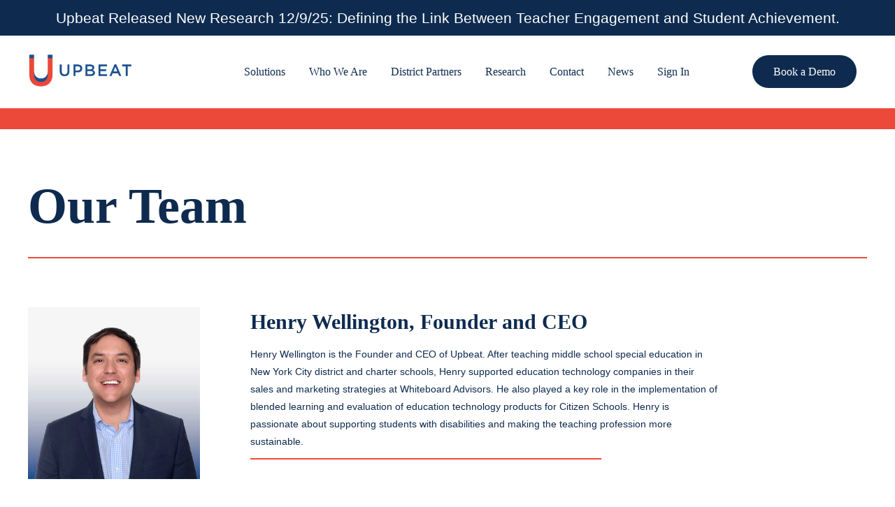

--- FILE ---
content_type: text/html; charset=UTF-8
request_url: https://teachupbeat.com/team
body_size: 12722
content:
<!doctype html><html lang="en"><head>
    <meta charset="utf-8">
    <title>Our Team</title>
    <link rel="shortcut icon" href="https://teachupbeat.com/hubfs/Upbeat_FavIcon_2024.svg">
    <meta name="description" content="Meet Upbeat's team improving teacher retention and school environments with personalized support and research-driven strategies from education professionals.">
    
    
    
    
    
    <meta name="viewport" content="width=device-width, initial-scale=1">

    <script src="/hs/hsstatic/jquery-libs/static-1.1/jquery/jquery-1.7.1.js"></script>
<script>hsjQuery = window['jQuery'];</script>
    <meta property="og:description" content="Meet Upbeat's team improving teacher retention and school environments with personalized support and research-driven strategies from education professionals.">
    <meta property="og:title" content="Our Team">
    <meta name="twitter:description" content="Meet Upbeat's team improving teacher retention and school environments with personalized support and research-driven strategies from education professionals.">
    <meta name="twitter:title" content="Our Team">

    

    
    <style>
a.cta_button{-moz-box-sizing:content-box !important;-webkit-box-sizing:content-box !important;box-sizing:content-box !important;vertical-align:middle}.hs-breadcrumb-menu{list-style-type:none;margin:0px 0px 0px 0px;padding:0px 0px 0px 0px}.hs-breadcrumb-menu-item{float:left;padding:10px 0px 10px 10px}.hs-breadcrumb-menu-divider:before{content:'›';padding-left:10px}.hs-featured-image-link{border:0}.hs-featured-image{float:right;margin:0 0 20px 20px;max-width:50%}@media (max-width: 568px){.hs-featured-image{float:none;margin:0;width:100%;max-width:100%}}.hs-screen-reader-text{clip:rect(1px, 1px, 1px, 1px);height:1px;overflow:hidden;position:absolute !important;width:1px}
</style>

<link rel="stylesheet" href="https://teachupbeat.com/hubfs/hub_generated/template_assets/1/149606453265/1765867220466/template_main.min.css">
<link rel="stylesheet" href="https://teachupbeat.com/hubfs/hub_generated/template_assets/1/149606453266/1765867223572/template_theme-overrides.min.css">
<link rel="stylesheet" href="https://teachupbeat.com/hubfs/hub_generated/module_assets/1/149606608160/1741970364637/module_menu-section.min.css">

  <style>
  #hs_cos_wrapper_widget_1711404628164 hr {
  border:0 none;
  border-bottom-width:2px;
  border-bottom-style:solid;
  border-bottom-color:rgba(236,73,58,1.0);
  margin-left:auto;
  margin-right:auto;
  margin-top:10px;
  margin-bottom:10px;
  width:100%;
}

  </style>


  <style>
  #hs_cos_wrapper_widget_1711404835136 hr {
  border:0 none;
  border-bottom-width:2px;
  border-bottom-style:solid;
  border-bottom-color:rgba(236,73,58,1.0);
  margin-left:0;
  margin-right:auto;
  margin-top:10px;
  margin-bottom:10px;
  width:75%;
}

  </style>


  <style>
  #hs_cos_wrapper_module_172435557310910 hr {
  border:0 none;
  border-bottom-width:2px;
  border-bottom-style:solid;
  border-bottom-color:rgba(236,73,58,1.0);
  margin-left:0;
  margin-right:auto;
  margin-top:10px;
  margin-bottom:10px;
  width:75%;
}

  </style>


  <style>
  #hs_cos_wrapper_module_172435557284710 hr {
  border:0 none;
  border-bottom-width:2px;
  border-bottom-style:solid;
  border-bottom-color:rgba(236,73,58,1.0);
  margin-left:0;
  margin-right:auto;
  margin-top:10px;
  margin-bottom:10px;
  width:75%;
}

  </style>


  <style>
  #hs_cos_wrapper_module_17496583291224 hr {
  border:0 none;
  border-bottom-width:2px;
  border-bottom-style:solid;
  border-bottom-color:rgba(236,73,58,1.0);
  margin-left:0;
  margin-right:auto;
  margin-top:10px;
  margin-bottom:10px;
  width:75%;
}

  </style>


  <style>
  #hs_cos_wrapper_module_17243388279179 hr {
  border:0 none;
  border-bottom-width:2px;
  border-bottom-style:solid;
  border-bottom-color:rgba(236,73,58,1.0);
  margin-left:0;
  margin-right:auto;
  margin-top:10px;
  margin-bottom:10px;
  width:75%;
}

  </style>


  <style>
  #hs_cos_wrapper_module_17114056062708 hr {
  border:0 none;
  border-bottom-width:2px;
  border-bottom-style:solid;
  border-bottom-color:rgba(236,73,58,1.0);
  margin-left:0;
  margin-right:auto;
  margin-top:10px;
  margin-bottom:10px;
  width:75%;
}

  </style>


  <style>
  #hs_cos_wrapper_module_1712774405564 hr {
  border:0 none;
  border-bottom-width:2px;
  border-bottom-style:solid;
  border-bottom-color:rgba(236,73,58,1.0);
  margin-left:0;
  margin-right:auto;
  margin-top:10px;
  margin-bottom:10px;
  width:75%;
}

  </style>


  <style>
  #hs_cos_wrapper_module_17114100483158 hr {
  border:0 none;
  border-bottom-width:2px;
  border-bottom-style:solid;
  border-bottom-color:rgba(236,73,58,1.0);
  margin-left:0;
  margin-right:auto;
  margin-top:10px;
  margin-bottom:10px;
  width:75%;
}

  </style>


  <style>
  #hs_cos_wrapper_module_172443157446010 hr {
  border:0 none;
  border-bottom-width:2px;
  border-bottom-style:solid;
  border-bottom-color:rgba(236,73,58,1.0);
  margin-left:0;
  margin-right:auto;
  margin-top:10px;
  margin-bottom:10px;
  width:75%;
}

  </style>


  <style>
  #hs_cos_wrapper_module_17648885580136 hr {
  border:0 none;
  border-bottom-width:2px;
  border-bottom-style:solid;
  border-bottom-color:rgba(236,73,58,1.0);
  margin-left:0;
  margin-right:auto;
  margin-top:10px;
  margin-bottom:10px;
  width:75%;
}

  </style>


  <style>
  #hs_cos_wrapper_module_17114105356708 hr {
  border:0 none;
  border-bottom-width:2px;
  border-bottom-style:solid;
  border-bottom-color:rgba(236,73,58,1.0);
  margin-left:0;
  margin-right:auto;
  margin-top:10px;
  margin-bottom:10px;
  width:75%;
}

  </style>

<link rel="stylesheet" href="https://teachupbeat.com/hubfs/hub_generated/module_assets/1/152772211270/1741970386626/module_menu-footer.min.css">
<link rel="stylesheet" href="https://teachupbeat.com/hubfs/hub_generated/module_assets/1/149606608161/1741970367157/module_heading.min.css">
<link rel="stylesheet" href="https://teachupbeat.com/hubfs/hub_generated/module_assets/1/149606453289/1741970350475/module_social-follow.min.css">
<!-- Editor Styles -->
<style id="hs_editor_style" type="text/css">
#hs_cos_wrapper_widget_1713099901368  { display: block !important; margin-top: 0px !important }
#hs_cos_wrapper_widget_1720651449111  { display: block !important; padding-bottom: 34px !important }
#hs_cos_wrapper_widget_1713099901368  { display: block !important; margin-top: 0px !important }
.dnd_area-row-0-force-full-width-section > .row-fluid {
  max-width: none !important;
}
.widget_1713201277871-flexbox-positioning {
  display: -ms-flexbox !important;
  -ms-flex-direction: column !important;
  -ms-flex-align: center !important;
  -ms-flex-pack: start;
  display: flex !important;
  flex-direction: column !important;
  align-items: center !important;
  justify-content: flex-start;
}
.widget_1713201277871-flexbox-positioning > div {
  max-width: 100%;
  flex-shrink: 0 !important;
}
.widget_1713099428394-flexbox-positioning {
  display: -ms-flexbox !important;
  -ms-flex-direction: column !important;
  -ms-flex-align: center !important;
  -ms-flex-pack: start;
  display: flex !important;
  flex-direction: column !important;
  align-items: center !important;
  justify-content: flex-start;
}
.widget_1713099428394-flexbox-positioning > div {
  max-width: 100%;
  flex-shrink: 0 !important;
}
.module_17243555728476-flexbox-positioning {
  display: -ms-flexbox !important;
  -ms-flex-direction: column !important;
  -ms-flex-align: center !important;
  -ms-flex-pack: start;
  display: flex !important;
  flex-direction: column !important;
  align-items: center !important;
  justify-content: flex-start;
}
.module_17243555728476-flexbox-positioning > div {
  max-width: 100%;
  flex-shrink: 0 !important;
}
.module_17496583291216-flexbox-positioning {
  display: -ms-flexbox !important;
  -ms-flex-direction: column !important;
  -ms-flex-align: center !important;
  -ms-flex-pack: start;
  display: flex !important;
  flex-direction: column !important;
  align-items: center !important;
  justify-content: flex-start;
}
.module_17496583291216-flexbox-positioning > div {
  max-width: 100%;
  flex-shrink: 0 !important;
}
.module_17243388279175-flexbox-positioning {
  display: -ms-flexbox !important;
  -ms-flex-direction: column !important;
  -ms-flex-align: center !important;
  -ms-flex-pack: start;
  display: flex !important;
  flex-direction: column !important;
  align-items: center !important;
  justify-content: flex-start;
}
.module_17243388279175-flexbox-positioning > div {
  max-width: 100%;
  flex-shrink: 0 !important;
}
.widget_1713099901368-flexbox-positioning {
  display: -ms-flexbox !important;
  -ms-flex-direction: column !important;
  -ms-flex-align: center !important;
  -ms-flex-pack: start;
  display: flex !important;
  flex-direction: column !important;
  align-items: center !important;
  justify-content: flex-start;
}
.widget_1713099901368-flexbox-positioning > div {
  max-width: 100%;
  flex-shrink: 0 !important;
}
.widget_1713099677279-flexbox-positioning {
  display: -ms-flexbox !important;
  -ms-flex-direction: column !important;
  -ms-flex-align: center !important;
  -ms-flex-pack: start;
  display: flex !important;
  flex-direction: column !important;
  align-items: center !important;
  justify-content: flex-start;
}
.widget_1713099677279-flexbox-positioning > div {
  max-width: 100%;
  flex-shrink: 0 !important;
}
.widget_1713099725011-flexbox-positioning {
  display: -ms-flexbox !important;
  -ms-flex-direction: column !important;
  -ms-flex-align: center !important;
  -ms-flex-pack: start;
  display: flex !important;
  flex-direction: column !important;
  align-items: center !important;
  justify-content: flex-start;
}
.widget_1713099725011-flexbox-positioning > div {
  max-width: 100%;
  flex-shrink: 0 !important;
}
.module_17244315744606-flexbox-positioning {
  display: -ms-flexbox !important;
  -ms-flex-direction: column !important;
  -ms-flex-align: center !important;
  -ms-flex-pack: start;
  display: flex !important;
  flex-direction: column !important;
  align-items: center !important;
  justify-content: flex-start;
}
.module_17244315744606-flexbox-positioning > div {
  max-width: 100%;
  flex-shrink: 0 !important;
}
.module_17648885580132-flexbox-positioning {
  display: -ms-flexbox !important;
  -ms-flex-direction: column !important;
  -ms-flex-align: center !important;
  -ms-flex-pack: start;
  display: flex !important;
  flex-direction: column !important;
  align-items: center !important;
  justify-content: flex-start;
}
.module_17648885580132-flexbox-positioning > div {
  max-width: 100%;
  flex-shrink: 0 !important;
}
.widget_1713099814903-flexbox-positioning {
  display: -ms-flexbox !important;
  -ms-flex-direction: column !important;
  -ms-flex-align: center !important;
  -ms-flex-pack: start;
  display: flex !important;
  flex-direction: column !important;
  align-items: center !important;
  justify-content: flex-start;
}
.widget_1713099814903-flexbox-positioning > div {
  max-width: 100%;
  flex-shrink: 0 !important;
}
/* HubSpot Non-stacked Media Query Styles */
@media (min-width:768px) {
  .footer-row-0-vertical-alignment > .row-fluid {
    display: -ms-flexbox !important;
    -ms-flex-direction: row;
    display: flex !important;
    flex-direction: row;
  }
  .footer-column-9-vertical-alignment {
    display: -ms-flexbox !important;
    -ms-flex-direction: column !important;
    -ms-flex-pack: start !important;
    display: flex !important;
    flex-direction: column !important;
    justify-content: flex-start !important;
  }
  .footer-column-9-vertical-alignment > div {
    flex-shrink: 0 !important;
  }
  .footer-column-3-vertical-alignment {
    display: -ms-flexbox !important;
    -ms-flex-direction: column !important;
    -ms-flex-pack: start !important;
    display: flex !important;
    flex-direction: column !important;
    justify-content: flex-start !important;
  }
  .footer-column-3-vertical-alignment > div {
    flex-shrink: 0 !important;
  }
  .cell_1705002943538-vertical-alignment {
    display: -ms-flexbox !important;
    -ms-flex-direction: column !important;
    -ms-flex-pack: start !important;
    display: flex !important;
    flex-direction: column !important;
    justify-content: flex-start !important;
  }
  .cell_1705002943538-vertical-alignment > div {
    flex-shrink: 0 !important;
  }
  .footer-column-1-vertical-alignment {
    display: -ms-flexbox !important;
    -ms-flex-direction: column !important;
    -ms-flex-pack: start !important;
    display: flex !important;
    flex-direction: column !important;
    justify-content: flex-start !important;
  }
  .footer-column-1-vertical-alignment > div {
    flex-shrink: 0 !important;
  }
  .footer-column-1-row-0-vertical-alignment > .row-fluid {
    display: -ms-flexbox !important;
    -ms-flex-direction: row;
    display: flex !important;
    flex-direction: row;
  }
  .cell_1704920897895-vertical-alignment {
    display: -ms-flexbox !important;
    -ms-flex-direction: column !important;
    -ms-flex-pack: center !important;
    display: flex !important;
    flex-direction: column !important;
    justify-content: center !important;
  }
  .cell_1704920897895-vertical-alignment > div {
    flex-shrink: 0 !important;
  }
}
/* HubSpot Styles (default) */
.dnd_area-row-0-padding {
  padding-top: 0px !important;
  padding-bottom: 0px !important;
}
.dnd_area-row-0-background-layers {
  background-image: linear-gradient(rgba(236, 73, 58, 1), rgba(236, 73, 58, 1)) !important;
  background-position: left top !important;
  background-size: auto !important;
  background-repeat: no-repeat !important;
}
.dnd_area-row-2-padding {
  padding-top: 0px !important;
  padding-bottom: 0px !important;
}
.dnd_area-row-3-padding {
  padding-top: 60px !important;
  padding-bottom: 0px !important;
}
.dnd_area-row-4-padding {
  padding-top: 60px !important;
  padding-bottom: 0px !important;
}
.dnd_area-row-5-padding {
  padding-top: 60px !important;
  padding-bottom: 0px !important;
}
.dnd_area-row-6-padding {
  padding-top: 60px !important;
  padding-bottom: 0px !important;
}
.dnd_area-row-7-padding {
  padding-bottom: 0px !important;
}
.dnd_area-row-8-padding {
  padding-bottom: 0px !important;
}
.dnd_area-row-9-padding {
  padding-bottom: 0px !important;
}
.dnd_area-row-10-padding {
  padding-bottom: 0px !important;
}
.dnd_area-row-11-padding {
  padding-bottom: 0px !important;
}
.dnd_area-row-12-padding {
  padding-bottom: 0px !important;
}
.dnd_area-row-13-padding {
  padding-top: 0px !important;
  padding-bottom: 0px !important;
}
.dnd_area-row-13-background-layers {
  background-image: linear-gradient(rgba(236, 73, 58, 1), rgba(236, 73, 58, 1)) !important;
  background-position: left top !important;
  background-size: auto !important;
  background-repeat: no-repeat !important;
}
.footer-row-0-padding {
  padding-top: 100px !important;
  padding-bottom: 0px !important;
}
.footer-row-1-padding {
  padding-top: 20px !important;
}
.footer-column-9-margin {
  margin-bottom: 40px !important;
}
.footer-column-3-margin {
  margin-bottom: 40px !important;
}
.cell_1705002943538-padding {
  padding-left: 0px !important;
  padding-right: 0px !important;
}
.widget_1705011622321-hidden {
  display: block !important;
}
.footer-column-1-margin {
  margin-bottom: 0px !important;
}
.footer-column-1-padding {
  padding-left: 0px !important;
  padding-right: 0px !important;
}
.footer-column-12-row-1-margin {
  margin-top: 12px !important;
  margin-bottom: 12px !important;
}
/* HubSpot Styles (mobile) */
@media (max-width: 767px) {
  .footer-row-0-padding {
    padding-top: 60px !important;
    padding-bottom: 0px !important;
  }
  .widget_1705011622321-padding > #hs_cos_wrapper_widget_1705011622321 {
    padding-left: 0px !important;
  }
  .widget_1705011622321-hidden {
    display: block !important;
  }
  .footer-module-2-padding > #hs_cos_wrapper_footer-module-2 {
    padding-right: 200px !important;
  }
}
</style>
    

    
<!--  Added by GoogleAnalytics4 integration -->
<script>
var _hsp = window._hsp = window._hsp || [];
window.dataLayer = window.dataLayer || [];
function gtag(){dataLayer.push(arguments);}

var useGoogleConsentModeV2 = true;
var waitForUpdateMillis = 1000;


if (!window._hsGoogleConsentRunOnce) {
  window._hsGoogleConsentRunOnce = true;

  gtag('consent', 'default', {
    'ad_storage': 'denied',
    'analytics_storage': 'denied',
    'ad_user_data': 'denied',
    'ad_personalization': 'denied',
    'wait_for_update': waitForUpdateMillis
  });

  if (useGoogleConsentModeV2) {
    _hsp.push(['useGoogleConsentModeV2'])
  } else {
    _hsp.push(['addPrivacyConsentListener', function(consent){
      var hasAnalyticsConsent = consent && (consent.allowed || (consent.categories && consent.categories.analytics));
      var hasAdsConsent = consent && (consent.allowed || (consent.categories && consent.categories.advertisement));

      gtag('consent', 'update', {
        'ad_storage': hasAdsConsent ? 'granted' : 'denied',
        'analytics_storage': hasAnalyticsConsent ? 'granted' : 'denied',
        'ad_user_data': hasAdsConsent ? 'granted' : 'denied',
        'ad_personalization': hasAdsConsent ? 'granted' : 'denied'
      });
    }]);
  }
}

gtag('js', new Date());
gtag('set', 'developer_id.dZTQ1Zm', true);
gtag('config', 'G-PC825JQLTE');
</script>
<script async src="https://www.googletagmanager.com/gtag/js?id=G-PC825JQLTE"></script>

<!-- /Added by GoogleAnalytics4 integration -->

    <link rel="canonical" href="https://teachupbeat.com/team">


<meta property="og:url" content="https://teachupbeat.com/team">
<meta name="twitter:card" content="summary">
<meta http-equiv="content-language" content="en">






    
  <meta name="generator" content="HubSpot"></head>
  <body>
    <div id="preloader">
      <div id="preloader_preload"></div>
    </div>
    <div class="body-wrapper   hs-content-id-162166283154 hs-site-page page ">
      
        <div data-global-resource-path="Melinda/templates/partials/header.html"><div id="hs_cos_wrapper_module_175882878737618" class="hs_cos_wrapper hs_cos_wrapper_widget hs_cos_wrapper_type_module" style="" data-hs-cos-general-type="widget" data-hs-cos-type="module">
<style>
  .promotion-banner {
    background: #0E2B4F;
    text-align: center;
    color: white;
    font-size: 21px;
    padding: 7px 20px;
    font-weight: 500;
}
  .promotion-banner a {
    color: white;
}
.promotion-banner {
    position: sticky;
    top: 0;
    left: 0;
    width: 100%;
    z-index: 12;

}
  
  .promotion-banner a span {
    margin-left: 8px;
    padding: 4px 21px;
    background: white;
    border-radius: 50px;
    color: #0e2b4f;
    font-size: 17px;
}
  
  .promotion-banner.top-fixed {
    position: fixed;
      box-shadow: 0 0 12px 12px #10101030;
}
     @media only screen and (max-width :991px){
     .promotion-banner {  
	font-size: 14px;
	padding: 7px 15px;
	font-weight: 500;
	line-height: 1.3;
}
     
     }

</style>


<div class="promotion-banner">


<a href="https://teachupbeat.com/defining-the-link-between-teacher-engagement-and-student-achievement?hsLang=en">
 
   Upbeat Released New Research 12/9/25: Defining the Link Between Teacher Engagement and Student Achievement.
  </a> 
 
</div>
<script>
window.addEventListener('scroll', function () {
  const banner = document.querySelector('.promotion-banner');

  if (!banner) return;  

  if (window.scrollY > 100) {
    banner.classList.add('top-fixed');
  } else {
    banner.classList.remove('top-fixed');
  }
});
</script>
 
</div>

<header class="header">

  
  <a href="#main-content" class="header__skip">Skip to content</a>

  
  <div class="container-fluid content-wrapper">
<div class="row-fluid-wrapper">
<div class="row-fluid">
<div class="span12 widget-span widget-type-cell " style="" data-widget-type="cell" data-x="0" data-w="12">

</div><!--end widget-span -->
</div>
</div>
</div>
  

  <div class="header__container content-wrapper">

    
    <div class="header__logo header__logo--main">
      <div id="hs_cos_wrapper_site_logo" class="hs_cos_wrapper hs_cos_wrapper_widget hs_cos_wrapper_type_module widget-type-logo" style="" data-hs-cos-general-type="widget" data-hs-cos-type="module">
  






















  
  <span id="hs_cos_wrapper_site_logo_hs_logo_widget" class="hs_cos_wrapper hs_cos_wrapper_widget hs_cos_wrapper_type_logo" style="" data-hs-cos-general-type="widget" data-hs-cos-type="logo"><a href="//teachupbeat.com?hsLang=en" id="hs-link-site_logo_hs_logo_widget" style="border-width:0px;border:0px;"><img src="https://teachupbeat.com/hs-fs/hubfs/Upbeat_Horizontal_Logo_2024.png?width=3807&amp;height=1207&amp;name=Upbeat_Horizontal_Logo_2024.png" class="hs-image-widget " height="1207" style="height: auto;width:3807px;border-width:0px;border:0px;" width="3807" alt="Upbeat_Horizontal_Logo_2024" title="Upbeat_Horizontal_Logo_2024" srcset="https://teachupbeat.com/hs-fs/hubfs/Upbeat_Horizontal_Logo_2024.png?width=1904&amp;height=604&amp;name=Upbeat_Horizontal_Logo_2024.png 1904w, https://teachupbeat.com/hs-fs/hubfs/Upbeat_Horizontal_Logo_2024.png?width=3807&amp;height=1207&amp;name=Upbeat_Horizontal_Logo_2024.png 3807w, https://teachupbeat.com/hs-fs/hubfs/Upbeat_Horizontal_Logo_2024.png?width=5711&amp;height=1811&amp;name=Upbeat_Horizontal_Logo_2024.png 5711w, https://teachupbeat.com/hs-fs/hubfs/Upbeat_Horizontal_Logo_2024.png?width=7614&amp;height=2414&amp;name=Upbeat_Horizontal_Logo_2024.png 7614w, https://teachupbeat.com/hs-fs/hubfs/Upbeat_Horizontal_Logo_2024.png?width=9518&amp;height=3018&amp;name=Upbeat_Horizontal_Logo_2024.png 9518w, https://teachupbeat.com/hs-fs/hubfs/Upbeat_Horizontal_Logo_2024.png?width=11421&amp;height=3621&amp;name=Upbeat_Horizontal_Logo_2024.png 11421w" sizes="(max-width: 3807px) 100vw, 3807px"></a></span>
</div>
    </div>
    

    
    <div class="header__column">

      
      <div class="header__row-2">
        <div class="header__navigation header--element">
          <div id="hs_cos_wrapper_navigation-primary" class="hs_cos_wrapper hs_cos_wrapper_widget hs_cos_wrapper_type_module" style="" data-hs-cos-general-type="widget" data-hs-cos-type="module">





























<nav aria-label="Main menu" class="navigation-primary">
  
  
  <ul class="submenu level-1">
    
      
  <li class="has-submenu menu-item hs-skip-lang-url-rewrite">
    <a href="https://teachupbeat.com/solutions" class="menu-link">Solutions</a>

    
      <input type="checkbox" id="Solutions" class="submenu-toggle">
      <label class="menu-arrow" for="Solutions">
        <span class="menu-arrow-bg"></span>
      </label>
      
  
  <ul class="submenu level-2">
    
      
  <li class="no-submenu menu-item hs-skip-lang-url-rewrite">
    <a href="https://teachupbeat.com/engagement" class="menu-link">Engagement Survey</a>

    
  </li>

    
      
  <li class="no-submenu menu-item hs-skip-lang-url-rewrite">
    <a href="https://teachupbeat.com/exit-survey" class="menu-link">Exit Survey</a>

    
  </li>

    
      
  <li class="no-submenu menu-item hs-skip-lang-url-rewrite">
    <a href="https://teachupbeat.com/school-leader-survey" class="menu-link">School Leader Survey</a>

    
  </li>

    
      
  <li class="no-submenu menu-item hs-skip-lang-url-rewrite">
    <a href="https://teachupbeat.com/professional-development" class="menu-link">Coaching &amp; PD</a>

    
  </li>

    
  </ul>

    
  </li>

    
      
  <li class="has-submenu menu-item hs-skip-lang-url-rewrite">
    <a href="https://teachupbeat.com/who-we-are" class="menu-link active-branch">Who We Are</a>

    
      <input type="checkbox" id="Who We Are" class="submenu-toggle">
      <label class="menu-arrow" for="Who We Are">
        <span class="menu-arrow-bg"></span>
      </label>
      
  
  <ul class="submenu level-2">
    
      
  <li class="no-submenu menu-item hs-skip-lang-url-rewrite">
    <a href="https://teachupbeat.com/why-upbeat" class="menu-link">Why Upbeat?</a>

    
  </li>

    
      
  <li class="no-submenu menu-item hs-skip-lang-url-rewrite">
    <a href="https://teachupbeat.com/team" class="menu-link active-item" aria-current="page">Our Team</a>

    
  </li>

    
      
  <li class="no-submenu menu-item hs-skip-lang-url-rewrite">
    <a href="https://teachupbeat.com/coaches" class="menu-link">Our Coaches</a>

    
  </li>

    
      
  <li class="no-submenu menu-item hs-skip-lang-url-rewrite">
    <a href="https://teachupbeat.com/careers" class="menu-link">Careers</a>

    
  </li>

    
  </ul>

    
  </li>

    
      
  <li class="has-submenu menu-item hs-skip-lang-url-rewrite">
    <a href="https://teachupbeat.com/district-partners" class="menu-link">District Partners</a>

    
      <input type="checkbox" id="District Partners" class="submenu-toggle">
      <label class="menu-arrow" for="District Partners">
        <span class="menu-arrow-bg"></span>
      </label>
      
  
  <ul class="submenu level-2">
    
      
  <li class="no-submenu menu-item hs-skip-lang-url-rewrite">
    <a href="https://teachupbeat.com/newton-county" class="menu-link">Case Study - Newton County</a>

    
  </li>

    
      
  <li class="no-submenu menu-item hs-skip-lang-url-rewrite">
    <a href="https://teachupbeat.com/casestudies-0" class="menu-link">Case Study - Columbus, NE</a>

    
  </li>

    
      
  <li class="no-submenu menu-item hs-skip-lang-url-rewrite">
    <a href="https://teachupbeat.com/casestudies" class="menu-link">Case Study - Louisville, KY</a>

    
  </li>

    
  </ul>

    
  </li>

    
      
  <li class="has-submenu menu-item hs-skip-lang-url-rewrite">
    <a href="https://teachupbeat.com/research" class="menu-link">Research</a>

    
      <input type="checkbox" id="Research" class="submenu-toggle">
      <label class="menu-arrow" for="Research">
        <span class="menu-arrow-bg"></span>
      </label>
      
  
  <ul class="submenu level-2">
    
      
  <li class="no-submenu menu-item hs-skip-lang-url-rewrite">
    <a href="https://teachupbeat.com/datasecurity" class="menu-link">Data Security</a>

    
  </li>

    
  </ul>

    
  </li>

    
      
  <li class="no-submenu menu-item hs-skip-lang-url-rewrite">
    <a href="https://teachupbeat.com/contact" class="menu-link">Contact</a>

    
  </li>

    
      
  <li class="has-submenu menu-item hs-skip-lang-url-rewrite">
    <a href="https://teachupbeat.com/press" class="menu-link">News</a>

    
      <input type="checkbox" id="News" class="submenu-toggle">
      <label class="menu-arrow" for="News">
        <span class="menu-arrow-bg"></span>
      </label>
      
  
  <ul class="submenu level-2">
    
      
  <li class="no-submenu menu-item hs-skip-lang-url-rewrite">
    <a href="https://teachupbeat.com/blog" class="menu-link">Blog</a>

    
  </li>

    
  </ul>

    
  </li>

    
      
  <li class="no-submenu menu-item hs-skip-lang-url-rewrite">
    <a href="https://reports.teachupbeat.com/" class="menu-link">Sign In</a>

    
  </li>

    
  </ul>

</nav></div>
          <div id="hs_cos_wrapper_navigation-eyebrow" class="hs_cos_wrapper hs_cos_wrapper_widget hs_cos_wrapper_type_module" style="" data-hs-cos-general-type="widget" data-hs-cos-type="module">





























<nav aria-label="Main menu" class="navigation-primary">
  
  
  <ul class="submenu level-1">
    
      
  <li class="no-submenu menu-item hs-skip-lang-url-rewrite">
    <a href="https://teachupbeat.com/demo" class="menu-link" target="_blank" rel="noopener">Book a Demo</a>

    
  </li>

    
  </ul>

</nav></div>
           
        </div>
<!--          <div class="header__navigation header--element eyebrow__navigation">
         
        </div> -->
        
        <div class="header--toggle header__navigation--toggle"></div>
        
<!--         <div class="header--toggle header__search--toggle"></div> -->
        <div class="header__close--toggle"></div>
<!--         <div class="header__search header--element">

          %}
        </div> -->
      </div>
      

    </div>
    

  </div>

</header></div>
      

      

<main id="main-content" class="body-container-wrapper">
  <div class="container-fluid body-container body-container--team">
<div class="row-fluid-wrapper">
<div class="row-fluid">
<div class="span12 widget-span widget-type-cell " style="" data-widget-type="cell" data-x="0" data-w="12">

<div class="row-fluid-wrapper row-depth-1 row-number-1 dnd_area-row-0-background-color dnd_area-row-0-force-full-width-section dnd_area-row-0-background-layers dnd-section dnd_area-row-0-padding">
<div class="row-fluid ">
<div class="span12 widget-span widget-type-cell dnd-column" style="" data-widget-type="cell" data-x="0" data-w="12">

<div class="row-fluid-wrapper row-depth-1 row-number-2 dnd-row">
<div class="row-fluid ">
<div class="span12 widget-span widget-type-custom_widget dnd-module" style="" data-widget-type="custom_widget" data-x="0" data-w="12">
<div id="hs_cos_wrapper_module_17114110557454" class="hs_cos_wrapper hs_cos_wrapper_widget hs_cos_wrapper_type_module" style="" data-hs-cos-general-type="widget" data-hs-cos-type="module"><div class="empty-space-module" style="height:30px"></div></div>

</div><!--end widget-span -->
</div><!--end row-->
</div><!--end row-wrapper -->

</div><!--end widget-span -->
</div><!--end row-->
</div><!--end row-wrapper -->

<div class="row-fluid-wrapper row-depth-1 row-number-3 dnd-section">
<div class="row-fluid ">
<div class="span12 widget-span widget-type-cell dnd-column" style="" data-widget-type="cell" data-x="0" data-w="12">

<div class="row-fluid-wrapper row-depth-1 row-number-4 dnd-row">
<div class="row-fluid ">
<div class="span12 widget-span widget-type-custom_widget dnd-module" style="" data-widget-type="custom_widget" data-x="0" data-w="12">
<div id="hs_cos_wrapper_widget_1711404606003" class="hs_cos_wrapper hs_cos_wrapper_widget hs_cos_wrapper_type_module widget-type-header" style="" data-hs-cos-general-type="widget" data-hs-cos-type="module">



<span id="hs_cos_wrapper_widget_1711404606003_" class="hs_cos_wrapper hs_cos_wrapper_widget hs_cos_wrapper_type_header" style="" data-hs-cos-general-type="widget" data-hs-cos-type="header"><h1>Our Team</h1></span></div>

</div><!--end widget-span -->
</div><!--end row-->
</div><!--end row-wrapper -->

<div class="row-fluid-wrapper row-depth-1 row-number-5 dnd-row">
<div class="row-fluid ">
<div class="span12 widget-span widget-type-custom_widget dnd-module" style="" data-widget-type="custom_widget" data-x="0" data-w="12">
<div id="hs_cos_wrapper_widget_1711404628164" class="hs_cos_wrapper hs_cos_wrapper_widget hs_cos_wrapper_type_module" style="" data-hs-cos-general-type="widget" data-hs-cos-type="module">







<hr></div>

</div><!--end widget-span -->
</div><!--end row-->
</div><!--end row-wrapper -->

</div><!--end widget-span -->
</div><!--end row-->
</div><!--end row-wrapper -->

<div class="row-fluid-wrapper row-depth-1 row-number-6 dnd_area-row-2-padding dnd-section">
<div class="row-fluid ">
<div class="span3 widget-span widget-type-cell dnd-column" style="" data-widget-type="cell" data-x="0" data-w="3">

<div class="row-fluid-wrapper row-depth-1 row-number-7 dnd-row">
<div class="row-fluid ">
<div class="span12 widget-span widget-type-custom_widget widget_1713201277871-flexbox-positioning dnd-module" style="" data-widget-type="custom_widget" data-x="0" data-w="12">
<div id="hs_cos_wrapper_widget_1713201277871" class="hs_cos_wrapper hs_cos_wrapper_widget hs_cos_wrapper_type_module widget-type-linked_image" style="" data-hs-cos-general-type="widget" data-hs-cos-type="module">
    






  



<span id="hs_cos_wrapper_widget_1713201277871_" class="hs_cos_wrapper hs_cos_wrapper_widget hs_cos_wrapper_type_linked_image" style="" data-hs-cos-general-type="widget" data-hs-cos-type="linked_image"><img src="https://teachupbeat.com/hs-fs/hubfs/henry-blue-grad.jpg?width=800&amp;height=800&amp;name=henry-blue-grad.jpg" class="hs-image-widget " width="800" height="800" style="max-width: 100%; height: auto;" alt="henry-blue-grad" title="henry-blue-grad" loading="lazy" srcset="https://teachupbeat.com/hs-fs/hubfs/henry-blue-grad.jpg?width=400&amp;height=400&amp;name=henry-blue-grad.jpg 400w, https://teachupbeat.com/hs-fs/hubfs/henry-blue-grad.jpg?width=800&amp;height=800&amp;name=henry-blue-grad.jpg 800w, https://teachupbeat.com/hs-fs/hubfs/henry-blue-grad.jpg?width=1200&amp;height=1200&amp;name=henry-blue-grad.jpg 1200w, https://teachupbeat.com/hs-fs/hubfs/henry-blue-grad.jpg?width=1600&amp;height=1600&amp;name=henry-blue-grad.jpg 1600w, https://teachupbeat.com/hs-fs/hubfs/henry-blue-grad.jpg?width=2000&amp;height=2000&amp;name=henry-blue-grad.jpg 2000w, https://teachupbeat.com/hs-fs/hubfs/henry-blue-grad.jpg?width=2400&amp;height=2400&amp;name=henry-blue-grad.jpg 2400w" sizes="(max-width: 800px) 100vw, 800px"></span></div>

</div><!--end widget-span -->
</div><!--end row-->
</div><!--end row-wrapper -->

</div><!--end widget-span -->
<div class="span7 widget-span widget-type-cell dnd-column" style="" data-widget-type="cell" data-x="3" data-w="7">

<div class="row-fluid-wrapper row-depth-1 row-number-8 dnd-row">
<div class="row-fluid ">
<div class="span12 widget-span widget-type-custom_widget dnd-module" style="" data-widget-type="custom_widget" data-x="0" data-w="12">
<div id="hs_cos_wrapper_widget_1711404725744" class="hs_cos_wrapper hs_cos_wrapper_widget hs_cos_wrapper_type_module widget-type-rich_text" style="" data-hs-cos-general-type="widget" data-hs-cos-type="module"><span id="hs_cos_wrapper_widget_1711404725744_" class="hs_cos_wrapper hs_cos_wrapper_widget hs_cos_wrapper_type_rich_text" style="" data-hs-cos-general-type="widget" data-hs-cos-type="rich_text"><h4><span style="font-family: 'Book Antiqua', Palatino, Georgia, serif;">Henry Wellington, Founder and CEO&nbsp;</span></h4>
<p>Henry Wellington is the Founder and CEO of Upbeat. After teaching middle school special education in New York City district and charter schools, Henry supported education technology companies in their sales and marketing strategies at Whiteboard Advisors. He also played a key role in the implementation of blended learning and evaluation of education technology products for Citizen Schools. Henry is passionate about supporting students with disabilities and making the teaching profession more sustainable.</p></span></div>

</div><!--end widget-span -->
</div><!--end row-->
</div><!--end row-wrapper -->

<div class="row-fluid-wrapper row-depth-1 row-number-9 dnd-row">
<div class="row-fluid ">
<div class="span12 widget-span widget-type-custom_widget dnd-module" style="" data-widget-type="custom_widget" data-x="0" data-w="12">
<div id="hs_cos_wrapper_widget_1711404835136" class="hs_cos_wrapper hs_cos_wrapper_widget hs_cos_wrapper_type_module" style="" data-hs-cos-general-type="widget" data-hs-cos-type="module">







<hr></div>

</div><!--end widget-span -->
</div><!--end row-->
</div><!--end row-wrapper -->

</div><!--end widget-span -->
<div class="span2 widget-span widget-type-cell dnd-column" style="" data-widget-type="cell" data-x="10" data-w="2">

</div><!--end widget-span -->
</div><!--end row-->
</div><!--end row-wrapper -->

<div class="row-fluid-wrapper row-depth-1 row-number-10 dnd-section dnd_area-row-3-padding">
<div class="row-fluid ">
<div class="span3 widget-span widget-type-cell dnd-column" style="" data-widget-type="cell" data-x="0" data-w="3">

<div class="row-fluid-wrapper row-depth-1 row-number-11 dnd-row">
<div class="row-fluid ">
<div class="span12 widget-span widget-type-custom_widget widget_1713099428394-flexbox-positioning dnd-module" style="" data-widget-type="custom_widget" data-x="0" data-w="12">
<div id="hs_cos_wrapper_widget_1713099428394" class="hs_cos_wrapper hs_cos_wrapper_widget hs_cos_wrapper_type_module widget-type-linked_image" style="" data-hs-cos-general-type="widget" data-hs-cos-type="module">
    






  



<span id="hs_cos_wrapper_widget_1713099428394_" class="hs_cos_wrapper hs_cos_wrapper_widget hs_cos_wrapper_type_linked_image" style="" data-hs-cos-general-type="widget" data-hs-cos-type="linked_image"><img src="https://teachupbeat.com/hs-fs/hubfs/davis-blue-grad.jpg?width=800&amp;height=800&amp;name=davis-blue-grad.jpg" class="hs-image-widget " width="800" height="800" style="max-width: 100%; height: auto;" alt="davis-blue-grad" title="davis-blue-grad" loading="lazy" srcset="https://teachupbeat.com/hs-fs/hubfs/davis-blue-grad.jpg?width=400&amp;height=400&amp;name=davis-blue-grad.jpg 400w, https://teachupbeat.com/hs-fs/hubfs/davis-blue-grad.jpg?width=800&amp;height=800&amp;name=davis-blue-grad.jpg 800w, https://teachupbeat.com/hs-fs/hubfs/davis-blue-grad.jpg?width=1200&amp;height=1200&amp;name=davis-blue-grad.jpg 1200w, https://teachupbeat.com/hs-fs/hubfs/davis-blue-grad.jpg?width=1600&amp;height=1600&amp;name=davis-blue-grad.jpg 1600w, https://teachupbeat.com/hs-fs/hubfs/davis-blue-grad.jpg?width=2000&amp;height=2000&amp;name=davis-blue-grad.jpg 2000w, https://teachupbeat.com/hs-fs/hubfs/davis-blue-grad.jpg?width=2400&amp;height=2400&amp;name=davis-blue-grad.jpg 2400w" sizes="(max-width: 800px) 100vw, 800px"></span></div>

</div><!--end widget-span -->
</div><!--end row-->
</div><!--end row-wrapper -->

</div><!--end widget-span -->
<div class="span7 widget-span widget-type-cell dnd-column" style="" data-widget-type="cell" data-x="3" data-w="7">

<div class="row-fluid-wrapper row-depth-1 row-number-12 dnd-row">
<div class="row-fluid ">
<div class="span12 widget-span widget-type-custom_widget dnd-module" style="" data-widget-type="custom_widget" data-x="0" data-w="12">
<div id="hs_cos_wrapper_module_17243555731099" class="hs_cos_wrapper hs_cos_wrapper_widget hs_cos_wrapper_type_module widget-type-rich_text" style="" data-hs-cos-general-type="widget" data-hs-cos-type="module"><span id="hs_cos_wrapper_module_17243555731099_" class="hs_cos_wrapper hs_cos_wrapper_widget hs_cos_wrapper_type_rich_text" style="" data-hs-cos-general-type="widget" data-hs-cos-type="rich_text"><h4><span style="font-family: 'Book Antiqua', Palatino, Georgia, serif;">Kylie Davis, Chief Operating Officer </span></h4>
<p><span style="font-family: 'Book Antiqua', Palatino, Georgia, serif;">Kylie keeps all of Upbeat’s operations running smoothly — from finances to staffing and long-term planning, Kylie ensures seamless coordination and optimal performance across all facets of the organization. She brings seven years of experience teaching elementary and middle school in Washington, D.C., Chicago, and New York City. Kylie is passionate about improving teacher retention and well-being to create more sustainable school environments and close the achievement gap.</span></p></span></div>

</div><!--end widget-span -->
</div><!--end row-->
</div><!--end row-wrapper -->

<div class="row-fluid-wrapper row-depth-1 row-number-13 dnd-row">
<div class="row-fluid ">
<div class="span12 widget-span widget-type-custom_widget dnd-module" style="" data-widget-type="custom_widget" data-x="0" data-w="12">
<div id="hs_cos_wrapper_module_172435557310910" class="hs_cos_wrapper hs_cos_wrapper_widget hs_cos_wrapper_type_module" style="" data-hs-cos-general-type="widget" data-hs-cos-type="module">







<hr></div>

</div><!--end widget-span -->
</div><!--end row-->
</div><!--end row-wrapper -->

</div><!--end widget-span -->
<div class="span2 widget-span widget-type-cell dnd-column" style="" data-widget-type="cell" data-x="10" data-w="2">

</div><!--end widget-span -->
</div><!--end row-->
</div><!--end row-wrapper -->

<div class="row-fluid-wrapper row-depth-1 row-number-14 dnd-section dnd_area-row-4-padding">
<div class="row-fluid ">
<div class="span3 widget-span widget-type-cell dnd-column" style="" data-widget-type="cell" data-x="0" data-w="3">

<div class="row-fluid-wrapper row-depth-1 row-number-15 dnd-row">
<div class="row-fluid ">
<div class="span12 widget-span widget-type-custom_widget module_17243555728476-flexbox-positioning dnd-module" style="" data-widget-type="custom_widget" data-x="0" data-w="12">
<div id="hs_cos_wrapper_module_17243555728476" class="hs_cos_wrapper hs_cos_wrapper_widget hs_cos_wrapper_type_module widget-type-linked_image" style="" data-hs-cos-general-type="widget" data-hs-cos-type="module">
    






  



<span id="hs_cos_wrapper_module_17243555728476_" class="hs_cos_wrapper hs_cos_wrapper_widget hs_cos_wrapper_type_linked_image" style="" data-hs-cos-general-type="widget" data-hs-cos-type="linked_image"></span></div>

</div><!--end widget-span -->
</div><!--end row-->
</div><!--end row-wrapper -->

</div><!--end widget-span -->
<div class="span7 widget-span widget-type-cell dnd-column" style="" data-widget-type="cell" data-x="3" data-w="7">

<div class="row-fluid-wrapper row-depth-1 row-number-16 dnd-row">
<div class="row-fluid ">
<div class="span12 widget-span widget-type-custom_widget dnd-module" style="" data-widget-type="custom_widget" data-x="0" data-w="12">
<div id="hs_cos_wrapper_module_17243555728479" class="hs_cos_wrapper hs_cos_wrapper_widget hs_cos_wrapper_type_module widget-type-rich_text" style="" data-hs-cos-general-type="widget" data-hs-cos-type="module"><span id="hs_cos_wrapper_module_17243555728479_" class="hs_cos_wrapper hs_cos_wrapper_widget hs_cos_wrapper_type_rich_text" style="" data-hs-cos-general-type="widget" data-hs-cos-type="rich_text"><h4><span style="font-family: 'Book Antiqua', Palatino, Georgia, serif;">Chris Spence, Chief Technology Officer &nbsp;</span></h4>
<p><span style="font-family: 'Book Antiqua', Palatino, Georgia, serif;">Chris leads Upbeat’s technology team, playing a pivotal role in leading Upbeat’s technological vision, innovation, and development strategies to enhance our clients’ experience. Before working at Upbeat, he taught high school science and coached athletics for seven years in the Massachusetts public school system. He is passionate about fostering innovation &amp; creativity in education, scaffolding curricula for kids on the margins.</span></p></span></div>

</div><!--end widget-span -->
</div><!--end row-->
</div><!--end row-wrapper -->

<div class="row-fluid-wrapper row-depth-1 row-number-17 dnd-row">
<div class="row-fluid ">
<div class="span12 widget-span widget-type-custom_widget dnd-module" style="" data-widget-type="custom_widget" data-x="0" data-w="12">
<div id="hs_cos_wrapper_module_172435557284710" class="hs_cos_wrapper hs_cos_wrapper_widget hs_cos_wrapper_type_module" style="" data-hs-cos-general-type="widget" data-hs-cos-type="module">







<hr></div>

</div><!--end widget-span -->
</div><!--end row-->
</div><!--end row-wrapper -->

</div><!--end widget-span -->
<div class="span2 widget-span widget-type-cell dnd-column" style="" data-widget-type="cell" data-x="10" data-w="2">

</div><!--end widget-span -->
</div><!--end row-->
</div><!--end row-wrapper -->

<div class="row-fluid-wrapper row-depth-1 row-number-18 dnd-section dnd_area-row-5-padding">
<div class="row-fluid ">
<div class="span3 widget-span widget-type-cell dnd-column" style="" data-widget-type="cell" data-x="0" data-w="3">

<div class="row-fluid-wrapper row-depth-1 row-number-19 dnd-row">
<div class="row-fluid ">
<div class="span12 widget-span widget-type-custom_widget module_17496583291216-flexbox-positioning dnd-module" style="" data-widget-type="custom_widget" data-x="0" data-w="12">
<div id="hs_cos_wrapper_module_17496583291216" class="hs_cos_wrapper hs_cos_wrapper_widget hs_cos_wrapper_type_module widget-type-linked_image" style="" data-hs-cos-general-type="widget" data-hs-cos-type="module">
    






  



<span id="hs_cos_wrapper_module_17496583291216_" class="hs_cos_wrapper hs_cos_wrapper_widget hs_cos_wrapper_type_linked_image" style="" data-hs-cos-general-type="widget" data-hs-cos-type="linked_image"><img src="https://teachupbeat.com/hs-fs/hubfs/Leilani%20Headshot.jpg?width=1080&amp;height=1080&amp;name=Leilani%20Headshot.jpg" class="hs-image-widget " width="1080" height="1080" style="max-width: 100%; height: auto;" alt="Leilani Headshot" title="Leilani Headshot" loading="lazy" srcset="https://teachupbeat.com/hs-fs/hubfs/Leilani%20Headshot.jpg?width=540&amp;height=540&amp;name=Leilani%20Headshot.jpg 540w, https://teachupbeat.com/hs-fs/hubfs/Leilani%20Headshot.jpg?width=1080&amp;height=1080&amp;name=Leilani%20Headshot.jpg 1080w, https://teachupbeat.com/hs-fs/hubfs/Leilani%20Headshot.jpg?width=1620&amp;height=1620&amp;name=Leilani%20Headshot.jpg 1620w, https://teachupbeat.com/hs-fs/hubfs/Leilani%20Headshot.jpg?width=2160&amp;height=2160&amp;name=Leilani%20Headshot.jpg 2160w, https://teachupbeat.com/hs-fs/hubfs/Leilani%20Headshot.jpg?width=2700&amp;height=2700&amp;name=Leilani%20Headshot.jpg 2700w, https://teachupbeat.com/hs-fs/hubfs/Leilani%20Headshot.jpg?width=3240&amp;height=3240&amp;name=Leilani%20Headshot.jpg 3240w" sizes="(max-width: 1080px) 100vw, 1080px"></span></div>

</div><!--end widget-span -->
</div><!--end row-->
</div><!--end row-wrapper -->

</div><!--end widget-span -->
<div class="span7 widget-span widget-type-cell dnd-column" style="" data-widget-type="cell" data-x="3" data-w="7">

<div class="row-fluid-wrapper row-depth-1 row-number-20 dnd-row">
<div class="row-fluid ">
<div class="span12 widget-span widget-type-custom_widget dnd-module" style="" data-widget-type="custom_widget" data-x="0" data-w="12">
<div id="hs_cos_wrapper_module_17496583291223" class="hs_cos_wrapper hs_cos_wrapper_widget hs_cos_wrapper_type_module widget-type-rich_text" style="" data-hs-cos-general-type="widget" data-hs-cos-type="module"><span id="hs_cos_wrapper_module_17496583291223_" class="hs_cos_wrapper hs_cos_wrapper_widget hs_cos_wrapper_type_rich_text" style="" data-hs-cos-general-type="widget" data-hs-cos-type="rich_text"><h4><span>Leilani Carbonell, Vice President Marketing &amp; Growth</span></h4>
<p>Leilani leads Upbeat’s marketing and growth strategy — from go-to-market planning to building district partnerships. She brings over 20 years of experience leading marketing, account management, and customer success teams in EdTech, SaaS, and Fintech. Leilani has scaled organizations from start-up to global enterprises, guiding revenue growth, retention strategies, and market expansion. Her career spans classroom teaching, nonprofit leadership, and executive roles in sales and customer success, giving her deep insight into how school systems make decisions and build lasting partnerships.</p></span></div>

</div><!--end widget-span -->
</div><!--end row-->
</div><!--end row-wrapper -->

<div class="row-fluid-wrapper row-depth-1 row-number-21 dnd-row">
<div class="row-fluid ">
<div class="span12 widget-span widget-type-custom_widget dnd-module" style="" data-widget-type="custom_widget" data-x="0" data-w="12">
<div id="hs_cos_wrapper_module_17496583291224" class="hs_cos_wrapper hs_cos_wrapper_widget hs_cos_wrapper_type_module" style="" data-hs-cos-general-type="widget" data-hs-cos-type="module">







<hr></div>

</div><!--end widget-span -->
</div><!--end row-->
</div><!--end row-wrapper -->

</div><!--end widget-span -->
<div class="span2 widget-span widget-type-cell dnd-column" style="" data-widget-type="cell" data-x="10" data-w="2">

</div><!--end widget-span -->
</div><!--end row-->
</div><!--end row-wrapper -->

<div class="row-fluid-wrapper row-depth-1 row-number-22 dnd_area-row-6-padding dnd-section">
<div class="row-fluid ">
<div class="span3 widget-span widget-type-cell dnd-column" style="" data-widget-type="cell" data-x="0" data-w="3">

<div class="row-fluid-wrapper row-depth-1 row-number-23 dnd-row">
<div class="row-fluid ">
<div class="span12 widget-span widget-type-custom_widget dnd-module module_17243388279175-flexbox-positioning" style="" data-widget-type="custom_widget" data-x="0" data-w="12">
<div id="hs_cos_wrapper_module_17243388279175" class="hs_cos_wrapper hs_cos_wrapper_widget hs_cos_wrapper_type_module widget-type-linked_image" style="" data-hs-cos-general-type="widget" data-hs-cos-type="module">
    






  



<span id="hs_cos_wrapper_module_17243388279175_" class="hs_cos_wrapper hs_cos_wrapper_widget hs_cos_wrapper_type_linked_image" style="" data-hs-cos-general-type="widget" data-hs-cos-type="linked_image"><img src="https://teachupbeat.com/hs-fs/hubfs/Lauren%20Blanch.png?width=1080&amp;height=1080&amp;name=Lauren%20Blanch.png" class="hs-image-widget " width="1080" height="1080" style="max-width: 100%; height: auto;" alt="Lauren Blanch" title="Lauren Blanch" loading="lazy" srcset="https://teachupbeat.com/hs-fs/hubfs/Lauren%20Blanch.png?width=540&amp;height=540&amp;name=Lauren%20Blanch.png 540w, https://teachupbeat.com/hs-fs/hubfs/Lauren%20Blanch.png?width=1080&amp;height=1080&amp;name=Lauren%20Blanch.png 1080w, https://teachupbeat.com/hs-fs/hubfs/Lauren%20Blanch.png?width=1620&amp;height=1620&amp;name=Lauren%20Blanch.png 1620w, https://teachupbeat.com/hs-fs/hubfs/Lauren%20Blanch.png?width=2160&amp;height=2160&amp;name=Lauren%20Blanch.png 2160w, https://teachupbeat.com/hs-fs/hubfs/Lauren%20Blanch.png?width=2700&amp;height=2700&amp;name=Lauren%20Blanch.png 2700w, https://teachupbeat.com/hs-fs/hubfs/Lauren%20Blanch.png?width=3240&amp;height=3240&amp;name=Lauren%20Blanch.png 3240w" sizes="(max-width: 1080px) 100vw, 1080px"></span></div>

</div><!--end widget-span -->
</div><!--end row-->
</div><!--end row-wrapper -->

</div><!--end widget-span -->
<div class="span7 widget-span widget-type-cell dnd-column" style="" data-widget-type="cell" data-x="3" data-w="7">

<div class="row-fluid-wrapper row-depth-1 row-number-24 dnd-row">
<div class="row-fluid ">
<div class="span12 widget-span widget-type-custom_widget dnd-module" style="" data-widget-type="custom_widget" data-x="0" data-w="12">
<div id="hs_cos_wrapper_module_17243388279178" class="hs_cos_wrapper hs_cos_wrapper_widget hs_cos_wrapper_type_module widget-type-rich_text" style="" data-hs-cos-general-type="widget" data-hs-cos-type="module"><span id="hs_cos_wrapper_module_17243388279178_" class="hs_cos_wrapper hs_cos_wrapper_widget hs_cos_wrapper_type_rich_text" style="" data-hs-cos-general-type="widget" data-hs-cos-type="rich_text"><h4><span>Lauren Blanch, Business Development Manager&nbsp;</span></h4>
<p><span>Lauren is a member of our Business Development team, dedicated to driving growth and fostering relationships with potential clients. Prior to joining Upbeat, Lauren spent two years teaching high school special education in Colorado. She is passionate about&nbsp;empowering educators and promoting lifelong learning,&nbsp;where students and educators embrace continuous personal and professional development.</span></p></span></div>

</div><!--end widget-span -->
</div><!--end row-->
</div><!--end row-wrapper -->

<div class="row-fluid-wrapper row-depth-1 row-number-25 dnd-row">
<div class="row-fluid ">
<div class="span12 widget-span widget-type-custom_widget dnd-module" style="" data-widget-type="custom_widget" data-x="0" data-w="12">
<div id="hs_cos_wrapper_module_17243388279179" class="hs_cos_wrapper hs_cos_wrapper_widget hs_cos_wrapper_type_module" style="" data-hs-cos-general-type="widget" data-hs-cos-type="module">







<hr></div>

</div><!--end widget-span -->
</div><!--end row-->
</div><!--end row-wrapper -->

</div><!--end widget-span -->
<div class="span2 widget-span widget-type-cell dnd-column" style="" data-widget-type="cell" data-x="10" data-w="2">

</div><!--end widget-span -->
</div><!--end row-->
</div><!--end row-wrapper -->

<div class="row-fluid-wrapper row-depth-1 row-number-26 dnd-section dnd_area-row-7-padding">
<div class="row-fluid ">
<div class="span3 widget-span widget-type-cell dnd-column" style="" data-widget-type="cell" data-x="0" data-w="3">

<div class="row-fluid-wrapper row-depth-1 row-number-27 dnd-row">
<div class="row-fluid ">
<div class="span12 widget-span widget-type-custom_widget widget_1713099901368-flexbox-positioning dnd-module" style="" data-widget-type="custom_widget" data-x="0" data-w="12">
<div id="hs_cos_wrapper_widget_1713099901368" class="hs_cos_wrapper hs_cos_wrapper_widget hs_cos_wrapper_type_module widget-type-linked_image" style="" data-hs-cos-general-type="widget" data-hs-cos-type="module">
    






  



<span id="hs_cos_wrapper_widget_1713099901368_" class="hs_cos_wrapper hs_cos_wrapper_widget hs_cos_wrapper_type_linked_image" style="" data-hs-cos-general-type="widget" data-hs-cos-type="linked_image"><img src="https://teachupbeat.com/hs-fs/hubfs/jagana-blue-grad.jpg?width=800&amp;height=800&amp;name=jagana-blue-grad.jpg" class="hs-image-widget " width="800" height="800" style="max-width: 100%; height: auto;" alt="jagana-blue-grad" title="jagana-blue-grad" loading="lazy" srcset="https://teachupbeat.com/hs-fs/hubfs/jagana-blue-grad.jpg?width=400&amp;height=400&amp;name=jagana-blue-grad.jpg 400w, https://teachupbeat.com/hs-fs/hubfs/jagana-blue-grad.jpg?width=800&amp;height=800&amp;name=jagana-blue-grad.jpg 800w, https://teachupbeat.com/hs-fs/hubfs/jagana-blue-grad.jpg?width=1200&amp;height=1200&amp;name=jagana-blue-grad.jpg 1200w, https://teachupbeat.com/hs-fs/hubfs/jagana-blue-grad.jpg?width=1600&amp;height=1600&amp;name=jagana-blue-grad.jpg 1600w, https://teachupbeat.com/hs-fs/hubfs/jagana-blue-grad.jpg?width=2000&amp;height=2000&amp;name=jagana-blue-grad.jpg 2000w, https://teachupbeat.com/hs-fs/hubfs/jagana-blue-grad.jpg?width=2400&amp;height=2400&amp;name=jagana-blue-grad.jpg 2400w" sizes="(max-width: 800px) 100vw, 800px"></span></div>

</div><!--end widget-span -->
</div><!--end row-->
</div><!--end row-wrapper -->

</div><!--end widget-span -->
<div class="span7 widget-span widget-type-cell dnd-column" style="" data-widget-type="cell" data-x="3" data-w="7">

<div class="row-fluid-wrapper row-depth-1 row-number-28 dnd-row">
<div class="row-fluid ">
<div class="span12 widget-span widget-type-custom_widget dnd-module" style="" data-widget-type="custom_widget" data-x="0" data-w="12">
<div id="hs_cos_wrapper_module_17114056062707" class="hs_cos_wrapper hs_cos_wrapper_widget hs_cos_wrapper_type_module widget-type-rich_text" style="" data-hs-cos-general-type="widget" data-hs-cos-type="module"><span id="hs_cos_wrapper_module_17114056062707_" class="hs_cos_wrapper hs_cos_wrapper_widget hs_cos_wrapper_type_rich_text" style="" data-hs-cos-general-type="widget" data-hs-cos-type="rich_text"><h4><span style="font-family: 'Book Antiqua', Palatino, Georgia, serif;">Mahamadou Jagana, Program Operations Associate</span></h4>
<p><span style="font-family: 'Book Antiqua', Palatino, Georgia, serif;">Mahamadou supports program operations for Upbeat, helping our clients with survey administrations and logistics. Prior to joining Upbeat, Mahamadou worked for three years as a middle school and high school social studies teacher in New York City. In addition to teaching, he has worked as a postsecondary manager, helping students in planning for their lives after high school. He is passionate about providing equitable opportunities for student growth and ensuring underserved students receive high-quality academic and social-emotional support.</span></p></span></div>

</div><!--end widget-span -->
</div><!--end row-->
</div><!--end row-wrapper -->

<div class="row-fluid-wrapper row-depth-1 row-number-29 dnd-row">
<div class="row-fluid ">
<div class="span12 widget-span widget-type-custom_widget dnd-module" style="" data-widget-type="custom_widget" data-x="0" data-w="12">
<div id="hs_cos_wrapper_module_17114056062708" class="hs_cos_wrapper hs_cos_wrapper_widget hs_cos_wrapper_type_module" style="" data-hs-cos-general-type="widget" data-hs-cos-type="module">







<hr></div>

</div><!--end widget-span -->
</div><!--end row-->
</div><!--end row-wrapper -->

</div><!--end widget-span -->
<div class="span2 widget-span widget-type-cell dnd-column" style="" data-widget-type="cell" data-x="10" data-w="2">

</div><!--end widget-span -->
</div><!--end row-->
</div><!--end row-wrapper -->

<div class="row-fluid-wrapper row-depth-1 row-number-30 dnd-section dnd_area-row-8-padding">
<div class="row-fluid ">
<div class="span3 widget-span widget-type-cell dnd-column" style="" data-widget-type="cell" data-x="0" data-w="3">

<div class="row-fluid-wrapper row-depth-1 row-number-31 dnd-row">
<div class="row-fluid ">
<div class="span12 widget-span widget-type-custom_widget widget_1713099677279-flexbox-positioning dnd-module" style="" data-widget-type="custom_widget" data-x="0" data-w="12">
<div id="hs_cos_wrapper_widget_1713099677279" class="hs_cos_wrapper hs_cos_wrapper_widget hs_cos_wrapper_type_module widget-type-linked_image" style="" data-hs-cos-general-type="widget" data-hs-cos-type="module">
    






  



<span id="hs_cos_wrapper_widget_1713099677279_" class="hs_cos_wrapper hs_cos_wrapper_widget hs_cos_wrapper_type_linked_image" style="" data-hs-cos-general-type="widget" data-hs-cos-type="linked_image"><img src="https://teachupbeat.com/hs-fs/hubfs/martinez-blue-grad.jpg?width=800&amp;height=800&amp;name=martinez-blue-grad.jpg" class="hs-image-widget " width="800" height="800" style="max-width: 100%; height: auto;" alt="martinez-blue-grad" title="martinez-blue-grad" loading="lazy" srcset="https://teachupbeat.com/hs-fs/hubfs/martinez-blue-grad.jpg?width=400&amp;height=400&amp;name=martinez-blue-grad.jpg 400w, https://teachupbeat.com/hs-fs/hubfs/martinez-blue-grad.jpg?width=800&amp;height=800&amp;name=martinez-blue-grad.jpg 800w, https://teachupbeat.com/hs-fs/hubfs/martinez-blue-grad.jpg?width=1200&amp;height=1200&amp;name=martinez-blue-grad.jpg 1200w, https://teachupbeat.com/hs-fs/hubfs/martinez-blue-grad.jpg?width=1600&amp;height=1600&amp;name=martinez-blue-grad.jpg 1600w, https://teachupbeat.com/hs-fs/hubfs/martinez-blue-grad.jpg?width=2000&amp;height=2000&amp;name=martinez-blue-grad.jpg 2000w, https://teachupbeat.com/hs-fs/hubfs/martinez-blue-grad.jpg?width=2400&amp;height=2400&amp;name=martinez-blue-grad.jpg 2400w" sizes="(max-width: 800px) 100vw, 800px"></span></div>

</div><!--end widget-span -->
</div><!--end row-->
</div><!--end row-wrapper -->

</div><!--end widget-span -->
<div class="span7 widget-span widget-type-cell dnd-column" style="" data-widget-type="cell" data-x="3" data-w="7">

<div class="row-fluid-wrapper row-depth-1 row-number-32 dnd-row">
<div class="row-fluid ">
<div class="span12 widget-span widget-type-custom_widget dnd-module" style="" data-widget-type="custom_widget" data-x="0" data-w="12">
<div id="hs_cos_wrapper_module_17114098368853" class="hs_cos_wrapper hs_cos_wrapper_widget hs_cos_wrapper_type_module widget-type-rich_text" style="" data-hs-cos-general-type="widget" data-hs-cos-type="module"><span id="hs_cos_wrapper_module_17114098368853_" class="hs_cos_wrapper hs_cos_wrapper_widget hs_cos_wrapper_type_rich_text" style="" data-hs-cos-general-type="widget" data-hs-cos-type="rich_text"><h4><span style="font-family: 'Book Antiqua', Palatino, Georgia, serif;">Justine Martinez, Program Manager &nbsp;</span></h4>
<p><span style="font-family: 'Book Antiqua', Palatino, Georgia, serif;">Justine is one of three program managers at Upbeat, where she supports clients from survey launch and through the data analysis and coaching process. Before joining Upbeat, she spent four years working as a bilingual literacy teacher in the New Haven public school district and one year overseeing operations at Uncommon Schools, a charter school in New York City. Justine is passionate about educational equity and ensuring schools are supportive environments for students, teachers and staff.</span></p></span></div>

</div><!--end widget-span -->
</div><!--end row-->
</div><!--end row-wrapper -->

<div class="row-fluid-wrapper row-depth-1 row-number-33 dnd-row">
<div class="row-fluid ">
<div class="span12 widget-span widget-type-custom_widget dnd-module" style="" data-widget-type="custom_widget" data-x="0" data-w="12">
<div id="hs_cos_wrapper_module_1712774405564" class="hs_cos_wrapper hs_cos_wrapper_widget hs_cos_wrapper_type_module" style="" data-hs-cos-general-type="widget" data-hs-cos-type="module">







<hr></div>

</div><!--end widget-span -->
</div><!--end row-->
</div><!--end row-wrapper -->

</div><!--end widget-span -->
<div class="span2 widget-span widget-type-cell dnd-column" style="" data-widget-type="cell" data-x="10" data-w="2">

</div><!--end widget-span -->
</div><!--end row-->
</div><!--end row-wrapper -->

<div class="row-fluid-wrapper row-depth-1 row-number-34 dnd-section dnd_area-row-9-padding">
<div class="row-fluid ">
<div class="span3 widget-span widget-type-cell dnd-column" style="" data-widget-type="cell" data-x="0" data-w="3">

<div class="row-fluid-wrapper row-depth-1 row-number-35 dnd-row">
<div class="row-fluid ">
<div class="span12 widget-span widget-type-custom_widget widget_1713099725011-flexbox-positioning dnd-module" style="" data-widget-type="custom_widget" data-x="0" data-w="12">
<div id="hs_cos_wrapper_widget_1713099725011" class="hs_cos_wrapper hs_cos_wrapper_widget hs_cos_wrapper_type_module widget-type-linked_image" style="" data-hs-cos-general-type="widget" data-hs-cos-type="module">
    






  



<span id="hs_cos_wrapper_widget_1713099725011_" class="hs_cos_wrapper hs_cos_wrapper_widget hs_cos_wrapper_type_linked_image" style="" data-hs-cos-general-type="widget" data-hs-cos-type="linked_image"><img src="https://teachupbeat.com/hs-fs/hubfs/peralta-.blue-grad.jpg?width=800&amp;height=800&amp;name=peralta-.blue-grad.jpg" class="hs-image-widget " width="800" height="800" style="max-width: 100%; height: auto;" alt="peralta-.blue-grad" title="peralta-.blue-grad" loading="lazy" srcset="https://teachupbeat.com/hs-fs/hubfs/peralta-.blue-grad.jpg?width=400&amp;height=400&amp;name=peralta-.blue-grad.jpg 400w, https://teachupbeat.com/hs-fs/hubfs/peralta-.blue-grad.jpg?width=800&amp;height=800&amp;name=peralta-.blue-grad.jpg 800w, https://teachupbeat.com/hs-fs/hubfs/peralta-.blue-grad.jpg?width=1200&amp;height=1200&amp;name=peralta-.blue-grad.jpg 1200w, https://teachupbeat.com/hs-fs/hubfs/peralta-.blue-grad.jpg?width=1600&amp;height=1600&amp;name=peralta-.blue-grad.jpg 1600w, https://teachupbeat.com/hs-fs/hubfs/peralta-.blue-grad.jpg?width=2000&amp;height=2000&amp;name=peralta-.blue-grad.jpg 2000w, https://teachupbeat.com/hs-fs/hubfs/peralta-.blue-grad.jpg?width=2400&amp;height=2400&amp;name=peralta-.blue-grad.jpg 2400w" sizes="(max-width: 800px) 100vw, 800px"></span></div>

</div><!--end widget-span -->
</div><!--end row-->
</div><!--end row-wrapper -->

</div><!--end widget-span -->
<div class="span7 widget-span widget-type-cell dnd-column" style="" data-widget-type="cell" data-x="3" data-w="7">

<div class="row-fluid-wrapper row-depth-1 row-number-36 dnd-row">
<div class="row-fluid ">
<div class="span12 widget-span widget-type-custom_widget dnd-module" style="" data-widget-type="custom_widget" data-x="0" data-w="12">
<div id="hs_cos_wrapper_module_17114100483157" class="hs_cos_wrapper hs_cos_wrapper_widget hs_cos_wrapper_type_module widget-type-rich_text" style="" data-hs-cos-general-type="widget" data-hs-cos-type="module"><span id="hs_cos_wrapper_module_17114100483157_" class="hs_cos_wrapper hs_cos_wrapper_widget hs_cos_wrapper_type_rich_text" style="" data-hs-cos-general-type="widget" data-hs-cos-type="rich_text"><h4><span style="font-family: 'Book Antiqua', Palatino, Georgia, serif;">Keyli Peralta, Program Operations Manager </span></h4>
<p><span style="font-family: 'Book Antiqua', Palatino, Georgia, serif;">Keyli leads program operations for Upbeat, supporting our clients with survey administrations and logistics. Prior to joining Upbeat, she spent two years working in the Philadelphia public school system as a middle school science teacher and an elementary Language Arts teacher. Keyli is passionate about early childhood literacy and empowering teachers with tools that grant them more work/life balance. </span></p></span></div>

</div><!--end widget-span -->
</div><!--end row-->
</div><!--end row-wrapper -->

<div class="row-fluid-wrapper row-depth-1 row-number-37 dnd-row">
<div class="row-fluid ">
<div class="span12 widget-span widget-type-custom_widget dnd-module" style="" data-widget-type="custom_widget" data-x="0" data-w="12">
<div id="hs_cos_wrapper_module_17114100483158" class="hs_cos_wrapper hs_cos_wrapper_widget hs_cos_wrapper_type_module" style="" data-hs-cos-general-type="widget" data-hs-cos-type="module">







<hr></div>

</div><!--end widget-span -->
</div><!--end row-->
</div><!--end row-wrapper -->

</div><!--end widget-span -->
<div class="span2 widget-span widget-type-cell dnd-column" style="" data-widget-type="cell" data-x="10" data-w="2">

</div><!--end widget-span -->
</div><!--end row-->
</div><!--end row-wrapper -->

<div class="row-fluid-wrapper row-depth-1 row-number-38 dnd-section dnd_area-row-10-padding">
<div class="row-fluid ">
<div class="span3 widget-span widget-type-cell dnd-column" style="" data-widget-type="cell" data-x="0" data-w="3">

<div class="row-fluid-wrapper row-depth-1 row-number-39 dnd-row">
<div class="row-fluid ">
<div class="span12 widget-span widget-type-custom_widget dnd-module module_17244315744606-flexbox-positioning" style="" data-widget-type="custom_widget" data-x="0" data-w="12">
<div id="hs_cos_wrapper_module_17244315744606" class="hs_cos_wrapper hs_cos_wrapper_widget hs_cos_wrapper_type_module widget-type-linked_image" style="" data-hs-cos-general-type="widget" data-hs-cos-type="module">
    






  



<span id="hs_cos_wrapper_module_17244315744606_" class="hs_cos_wrapper hs_cos_wrapper_widget hs_cos_wrapper_type_linked_image" style="" data-hs-cos-general-type="widget" data-hs-cos-type="linked_image"><img src="https://teachupbeat.com/hs-fs/hubfs/Christy%20Headshot.png?width=1080&amp;height=1080&amp;name=Christy%20Headshot.png" class="hs-image-widget " width="1080" height="1080" style="max-width: 100%; height: auto;" alt="Christy Headshot" title="Christy Headshot" loading="lazy" srcset="https://teachupbeat.com/hs-fs/hubfs/Christy%20Headshot.png?width=540&amp;height=540&amp;name=Christy%20Headshot.png 540w, https://teachupbeat.com/hs-fs/hubfs/Christy%20Headshot.png?width=1080&amp;height=1080&amp;name=Christy%20Headshot.png 1080w, https://teachupbeat.com/hs-fs/hubfs/Christy%20Headshot.png?width=1620&amp;height=1620&amp;name=Christy%20Headshot.png 1620w, https://teachupbeat.com/hs-fs/hubfs/Christy%20Headshot.png?width=2160&amp;height=2160&amp;name=Christy%20Headshot.png 2160w, https://teachupbeat.com/hs-fs/hubfs/Christy%20Headshot.png?width=2700&amp;height=2700&amp;name=Christy%20Headshot.png 2700w, https://teachupbeat.com/hs-fs/hubfs/Christy%20Headshot.png?width=3240&amp;height=3240&amp;name=Christy%20Headshot.png 3240w" sizes="(max-width: 1080px) 100vw, 1080px"></span></div>

</div><!--end widget-span -->
</div><!--end row-->
</div><!--end row-wrapper -->

</div><!--end widget-span -->
<div class="span7 widget-span widget-type-cell dnd-column" style="" data-widget-type="cell" data-x="3" data-w="7">

<div class="row-fluid-wrapper row-depth-1 row-number-40 dnd-row">
<div class="row-fluid ">
<div class="span12 widget-span widget-type-custom_widget dnd-module" style="" data-widget-type="custom_widget" data-x="0" data-w="12">
<div id="hs_cos_wrapper_module_17244315744609" class="hs_cos_wrapper hs_cos_wrapper_widget hs_cos_wrapper_type_module widget-type-rich_text" style="" data-hs-cos-general-type="widget" data-hs-cos-type="module"><span id="hs_cos_wrapper_module_17244315744609_" class="hs_cos_wrapper hs_cos_wrapper_widget hs_cos_wrapper_type_rich_text" style="" data-hs-cos-general-type="widget" data-hs-cos-type="rich_text"><h4><span style="font-family: 'Book Antiqua', Palatino, Georgia, serif;">Christy Travis, Business Development Representative&nbsp;&nbsp;</span></h4>
<p>Christy is passionate about expanding hands on, real world learning experiences for students, paired with a commitment to ensuring teachers have the resources and support that make this kind of teaching both possible and sustainable. <span style="font-family: 'Book Antiqua', Palatino, Georgia, serif;">Prior to joining Upbeat, she worked in EdTech for 7 years and taught 2nd and third grade.<br></span></p></span></div>

</div><!--end widget-span -->
</div><!--end row-->
</div><!--end row-wrapper -->

<div class="row-fluid-wrapper row-depth-1 row-number-41 dnd-row">
<div class="row-fluid ">
<div class="span12 widget-span widget-type-custom_widget dnd-module" style="" data-widget-type="custom_widget" data-x="0" data-w="12">
<div id="hs_cos_wrapper_module_172443157446010" class="hs_cos_wrapper hs_cos_wrapper_widget hs_cos_wrapper_type_module" style="" data-hs-cos-general-type="widget" data-hs-cos-type="module">







<hr></div>

</div><!--end widget-span -->
</div><!--end row-->
</div><!--end row-wrapper -->

</div><!--end widget-span -->
<div class="span2 widget-span widget-type-cell dnd-column" style="" data-widget-type="cell" data-x="10" data-w="2">

</div><!--end widget-span -->
</div><!--end row-->
</div><!--end row-wrapper -->

<div class="row-fluid-wrapper row-depth-1 row-number-42 dnd-section dnd_area-row-11-padding">
<div class="row-fluid ">
<div class="span3 widget-span widget-type-cell dnd-column" style="" data-widget-type="cell" data-x="0" data-w="3">

<div class="row-fluid-wrapper row-depth-1 row-number-43 dnd-row">
<div class="row-fluid ">
<div class="span12 widget-span widget-type-custom_widget module_17648885580132-flexbox-positioning dnd-module" style="" data-widget-type="custom_widget" data-x="0" data-w="12">
<div id="hs_cos_wrapper_module_17648885580132" class="hs_cos_wrapper hs_cos_wrapper_widget hs_cos_wrapper_type_module widget-type-linked_image" style="" data-hs-cos-general-type="widget" data-hs-cos-type="module">
    






  



<span id="hs_cos_wrapper_module_17648885580132_" class="hs_cos_wrapper hs_cos_wrapper_widget hs_cos_wrapper_type_linked_image" style="" data-hs-cos-general-type="widget" data-hs-cos-type="linked_image"><img src="https://teachupbeat.com/hs-fs/hubfs/saturno-blue-grad.jpg?width=800&amp;height=800&amp;name=saturno-blue-grad.jpg" class="hs-image-widget " width="800" height="800" style="max-width: 100%; height: auto;" alt="saturno-blue-grad" title="saturno-blue-grad" loading="lazy" srcset="https://teachupbeat.com/hs-fs/hubfs/saturno-blue-grad.jpg?width=400&amp;height=400&amp;name=saturno-blue-grad.jpg 400w, https://teachupbeat.com/hs-fs/hubfs/saturno-blue-grad.jpg?width=800&amp;height=800&amp;name=saturno-blue-grad.jpg 800w, https://teachupbeat.com/hs-fs/hubfs/saturno-blue-grad.jpg?width=1200&amp;height=1200&amp;name=saturno-blue-grad.jpg 1200w, https://teachupbeat.com/hs-fs/hubfs/saturno-blue-grad.jpg?width=1600&amp;height=1600&amp;name=saturno-blue-grad.jpg 1600w, https://teachupbeat.com/hs-fs/hubfs/saturno-blue-grad.jpg?width=2000&amp;height=2000&amp;name=saturno-blue-grad.jpg 2000w, https://teachupbeat.com/hs-fs/hubfs/saturno-blue-grad.jpg?width=2400&amp;height=2400&amp;name=saturno-blue-grad.jpg 2400w" sizes="(max-width: 800px) 100vw, 800px"></span></div>

</div><!--end widget-span -->
</div><!--end row-->
</div><!--end row-wrapper -->

</div><!--end widget-span -->
<div class="span7 widget-span widget-type-cell dnd-column" style="" data-widget-type="cell" data-x="3" data-w="7">

<div class="row-fluid-wrapper row-depth-1 row-number-44 dnd-row">
<div class="row-fluid ">
<div class="span12 widget-span widget-type-custom_widget dnd-module" style="" data-widget-type="custom_widget" data-x="0" data-w="12">
<div id="hs_cos_wrapper_module_17648885580135" class="hs_cos_wrapper hs_cos_wrapper_widget hs_cos_wrapper_type_module widget-type-rich_text" style="" data-hs-cos-general-type="widget" data-hs-cos-type="module"><span id="hs_cos_wrapper_module_17648885580135_" class="hs_cos_wrapper hs_cos_wrapper_widget hs_cos_wrapper_type_rich_text" style="" data-hs-cos-general-type="widget" data-hs-cos-type="rich_text"><h4><span style="font-family: 'Book Antiqua', Palatino, Georgia, serif;">Andrew Saturno, Program Manager &nbsp;</span></h4>
<p><span style="font-family: 'Book Antiqua', Palatino, Georgia, serif;" data-sider-select-id="79c14ffa-20fa-4a1d-9494-da3f848290de">Andrew is one of three program managers at Upbeat, supporting clients from survey implementation and through the data analysis and coaching process. Before joining Upbeat, he spent eight years working in Chicago as a special education teacher, instructional coach, and assistant principal. Andrew is passionate about honoring and uplifting every member in a school community’s experiences to improve outcomes. </span></p></span></div>

</div><!--end widget-span -->
</div><!--end row-->
</div><!--end row-wrapper -->

<div class="row-fluid-wrapper row-depth-1 row-number-45 dnd-row">
<div class="row-fluid ">
<div class="span12 widget-span widget-type-custom_widget dnd-module" style="" data-widget-type="custom_widget" data-x="0" data-w="12">
<div id="hs_cos_wrapper_module_17648885580136" class="hs_cos_wrapper hs_cos_wrapper_widget hs_cos_wrapper_type_module" style="" data-hs-cos-general-type="widget" data-hs-cos-type="module">







<hr></div>

</div><!--end widget-span -->
</div><!--end row-->
</div><!--end row-wrapper -->

</div><!--end widget-span -->
<div class="span2 widget-span widget-type-cell dnd-column" style="" data-widget-type="cell" data-x="10" data-w="2">

</div><!--end widget-span -->
</div><!--end row-->
</div><!--end row-wrapper -->

<div class="row-fluid-wrapper row-depth-1 row-number-46 dnd_area-row-12-padding dnd-section">
<div class="row-fluid ">
<div class="span3 widget-span widget-type-cell dnd-column" style="" data-widget-type="cell" data-x="0" data-w="3">

<div class="row-fluid-wrapper row-depth-1 row-number-47 dnd-row">
<div class="row-fluid ">
<div class="span12 widget-span widget-type-custom_widget dnd-module widget_1713099814903-flexbox-positioning" style="" data-widget-type="custom_widget" data-x="0" data-w="12">
<div id="hs_cos_wrapper_widget_1713099814903" class="hs_cos_wrapper hs_cos_wrapper_widget hs_cos_wrapper_type_module widget-type-linked_image" style="" data-hs-cos-general-type="widget" data-hs-cos-type="module">
    






  



<span id="hs_cos_wrapper_widget_1713099814903_" class="hs_cos_wrapper hs_cos_wrapper_widget hs_cos_wrapper_type_linked_image" style="" data-hs-cos-general-type="widget" data-hs-cos-type="linked_image"><img src="https://teachupbeat.com/hs-fs/hubfs/yeatts-blue-grad.jpg?width=800&amp;height=800&amp;name=yeatts-blue-grad.jpg" class="hs-image-widget " width="800" height="800" style="max-width: 100%; height: auto;" alt="yeatts-blue-grad" title="yeatts-blue-grad" loading="lazy" srcset="https://teachupbeat.com/hs-fs/hubfs/yeatts-blue-grad.jpg?width=400&amp;height=400&amp;name=yeatts-blue-grad.jpg 400w, https://teachupbeat.com/hs-fs/hubfs/yeatts-blue-grad.jpg?width=800&amp;height=800&amp;name=yeatts-blue-grad.jpg 800w, https://teachupbeat.com/hs-fs/hubfs/yeatts-blue-grad.jpg?width=1200&amp;height=1200&amp;name=yeatts-blue-grad.jpg 1200w, https://teachupbeat.com/hs-fs/hubfs/yeatts-blue-grad.jpg?width=1600&amp;height=1600&amp;name=yeatts-blue-grad.jpg 1600w, https://teachupbeat.com/hs-fs/hubfs/yeatts-blue-grad.jpg?width=2000&amp;height=2000&amp;name=yeatts-blue-grad.jpg 2000w, https://teachupbeat.com/hs-fs/hubfs/yeatts-blue-grad.jpg?width=2400&amp;height=2400&amp;name=yeatts-blue-grad.jpg 2400w" sizes="(max-width: 800px) 100vw, 800px"></span></div>

</div><!--end widget-span -->
</div><!--end row-->
</div><!--end row-wrapper -->

</div><!--end widget-span -->
<div class="span7 widget-span widget-type-cell dnd-column" style="" data-widget-type="cell" data-x="3" data-w="7">

<div class="row-fluid-wrapper row-depth-1 row-number-48 dnd-row">
<div class="row-fluid ">
<div class="span12 widget-span widget-type-custom_widget dnd-module" style="" data-widget-type="custom_widget" data-x="0" data-w="12">
<div id="hs_cos_wrapper_module_17114105356707" class="hs_cos_wrapper hs_cos_wrapper_widget hs_cos_wrapper_type_module widget-type-rich_text" style="" data-hs-cos-general-type="widget" data-hs-cos-type="module"><span id="hs_cos_wrapper_module_17114105356707_" class="hs_cos_wrapper hs_cos_wrapper_widget hs_cos_wrapper_type_rich_text" style="" data-hs-cos-general-type="widget" data-hs-cos-type="rich_text"><h4><span style="font-family: 'Book Antiqua', Palatino, Georgia, serif;">Dallas Yeatts, Program Manager &nbsp;</span></h4>
<p><span style="font-family: 'Book Antiqua', Palatino, Georgia, serif;">Dallas is one of three program managers for Upbeat, overseeing the client journey from survey launch and through the data analysis and coaching process. Prior to joining Upbeat, Dallas worked for three years as a high school special education teacher in the New York City public school district. She is passionate about supporting special education teachers and improving culture in school communities.</span></p></span></div>

</div><!--end widget-span -->
</div><!--end row-->
</div><!--end row-wrapper -->

<div class="row-fluid-wrapper row-depth-1 row-number-49 dnd-row">
<div class="row-fluid ">
<div class="span12 widget-span widget-type-custom_widget dnd-module" style="" data-widget-type="custom_widget" data-x="0" data-w="12">
<div id="hs_cos_wrapper_module_17114105356708" class="hs_cos_wrapper hs_cos_wrapper_widget hs_cos_wrapper_type_module" style="" data-hs-cos-general-type="widget" data-hs-cos-type="module">







<hr></div>

</div><!--end widget-span -->
</div><!--end row-->
</div><!--end row-wrapper -->

</div><!--end widget-span -->
<div class="span2 widget-span widget-type-cell dnd-column" style="" data-widget-type="cell" data-x="10" data-w="2">

</div><!--end widget-span -->
</div><!--end row-->
</div><!--end row-wrapper -->

<div class="row-fluid-wrapper row-depth-1 row-number-50 dnd_area-row-13-background-layers dnd_area-row-13-padding dnd_area-row-13-background-color dnd-section">
<div class="row-fluid ">
<div class="span12 widget-span widget-type-cell dnd-column" style="" data-widget-type="cell" data-x="0" data-w="12">

<div class="row-fluid-wrapper row-depth-1 row-number-51 dnd-row">
<div class="row-fluid ">
<div class="span12 widget-span widget-type-custom_widget dnd-module" style="" data-widget-type="custom_widget" data-x="0" data-w="12">
<div id="hs_cos_wrapper_widget_1711411008535" class="hs_cos_wrapper hs_cos_wrapper_widget hs_cos_wrapper_type_module" style="" data-hs-cos-general-type="widget" data-hs-cos-type="module"><div class="empty-space-module" style="height:30px"></div></div>

</div><!--end widget-span -->
</div><!--end row-->
</div><!--end row-wrapper -->

</div><!--end widget-span -->
</div><!--end row-->
</div><!--end row-wrapper -->

</div><!--end widget-span -->
</div>
</div>
</div>
</main>


      
        <div data-global-resource-path="Melinda/templates/partials/footer.html"><footer class="footer">
  <div class="container-fluid footer__container content-wrapper">
<div class="row-fluid-wrapper">
<div class="row-fluid">
<div class="span12 widget-span widget-type-cell " style="" data-widget-type="cell" data-x="0" data-w="12">

<div class="row-fluid-wrapper row-depth-1 row-number-1 footer-row-0-vertical-alignment dnd-section footer-row-0-padding">
<div class="row-fluid ">
<div class="span3 widget-span widget-type-cell footer-column-1-padding footer-column-1-vertical-alignment dnd-column footer-column-1-margin" style="" data-widget-type="cell" data-x="0" data-w="3">

<div class="row-fluid-wrapper row-depth-1 row-number-2 footer-column-1-row-0-vertical-alignment dnd-row">
<div class="row-fluid ">
<div class="span12 widget-span widget-type-cell cell_1704920897895-vertical-alignment dnd-column" style="" data-widget-type="cell" data-x="0" data-w="12">

<div class="row-fluid-wrapper row-depth-1 row-number-3 dnd-row">
<div class="row-fluid ">
<div class="span12 widget-span widget-type-custom_widget footer-module-2-padding dnd-module" style="" data-widget-type="custom_widget" data-x="0" data-w="12">
<div id="hs_cos_wrapper_footer-module-2" class="hs_cos_wrapper hs_cos_wrapper_widget hs_cos_wrapper_type_module widget-type-logo" style="" data-hs-cos-general-type="widget" data-hs-cos-type="module">
  






















  
  <span id="hs_cos_wrapper_footer-module-2_hs_logo_widget" class="hs_cos_wrapper hs_cos_wrapper_widget hs_cos_wrapper_type_logo" style="" data-hs-cos-general-type="widget" data-hs-cos-type="logo"><a href="//teachupbeat.com?hsLang=en" id="hs-link-footer-module-2_hs_logo_widget" style="border-width:0px;border:0px;"><img src="https://teachupbeat.com/hubfs/Upbeat_Logo_2024.svg" class="hs-image-widget " height="200" style="height: auto;width:618px;border-width:0px;border:0px;" width="618" alt="teachupbeat" title="teachupbeat"></a></span>
</div>

</div><!--end widget-span -->
</div><!--end row-->
</div><!--end row-wrapper -->

</div><!--end widget-span -->
</div><!--end row-->
</div><!--end row-wrapper -->

</div><!--end widget-span -->
<div class="span3 widget-span widget-type-cell cell_1705002943538-vertical-alignment cell_1705002943538-padding dnd-column" style="" data-widget-type="cell" data-x="3" data-w="3">

<div class="row-fluid-wrapper row-depth-1 row-number-4 dnd-row">
<div class="row-fluid ">
<div class="span12 widget-span widget-type-custom_widget widget_1705011622321-hidden widget_1705011622321-padding dnd-module" style="" data-widget-type="custom_widget" data-x="0" data-w="12">
<div id="hs_cos_wrapper_widget_1705011622321" class="hs_cos_wrapper hs_cos_wrapper_widget hs_cos_wrapper_type_module" style="" data-hs-cos-general-type="widget" data-hs-cos-type="module">





























<nav aria-label="Main menu" class="navigation-footer">
  
  
  <ul class="submenu level-1">
    
      
  <li class="has-submenu menu-item hs-skip-lang-url-rewrite">
    <a href="https://teachupbeat.com/who-we-are" class="menu-link active-branch">Who we are</a>

    
      <input type="checkbox" id="Who we are" class="submenu-toggle">
      <label class="menu-arrow" for="Who we are">
        <span class="menu-arrow-bg"></span>
      </label>
      
  
  <ul class="submenu level-2">
    
      
  <li class="no-submenu menu-item hs-skip-lang-url-rewrite">
    <a href="https://teachupbeat.com/team" class="menu-link active-item" aria-current="page">Our Team</a>

    
  </li>

    
      
  <li class="no-submenu menu-item hs-skip-lang-url-rewrite">
    <a href="https://teachupbeat.com/coaches" class="menu-link">Our Coaches</a>

    
  </li>

    
      
  <li class="no-submenu menu-item hs-skip-lang-url-rewrite">
    <a href="https://teachupbeat.com/careers" class="menu-link">Careers</a>

    
  </li>

    
  </ul>

    
  </li>

    
      
  <li class="has-submenu menu-item hs-skip-lang-url-rewrite">
    <a href="https://teachupbeat.com/solutions" class="menu-link">Solutions</a>

    
      <input type="checkbox" id="Solutions" class="submenu-toggle">
      <label class="menu-arrow" for="Solutions">
        <span class="menu-arrow-bg"></span>
      </label>
      
  
  <ul class="submenu level-2">
    
      
  <li class="no-submenu menu-item hs-skip-lang-url-rewrite">
    <a href="https://teachupbeat.com/engagement" class="menu-link">Engagement Survey</a>

    
  </li>

    
      
  <li class="no-submenu menu-item hs-skip-lang-url-rewrite">
    <a href="https://teachupbeat.com/exit-survey" class="menu-link">Exit Survey</a>

    
  </li>

    
      
  <li class="no-submenu menu-item hs-skip-lang-url-rewrite">
    <a href="https://teachupbeat.com/school-leader-survey" class="menu-link">Principal Survey</a>

    
  </li>

    
      
  <li class="no-submenu menu-item hs-skip-lang-url-rewrite">
    <a href="https://teachupbeat.com/retentiontracker" class="menu-link">Retention Tracker</a>

    
  </li>

    
      
  <li class="no-submenu menu-item hs-skip-lang-url-rewrite">
    <a href="https://teachupbeat.com/professional-development" class="menu-link">Coaching &amp; PD</a>

    
  </li>

    
  </ul>

    
  </li>

    
      
  <li class="no-submenu menu-item hs-skip-lang-url-rewrite">
    <a href="https://teachupbeat.com/district-partners" class="menu-link">District Partners</a>

    
  </li>

    
      
  <li class="no-submenu menu-item hs-skip-lang-url-rewrite">
    <a href="https://teachupbeat.com/research" class="menu-link">Research</a>

    
  </li>

    
      
  <li class="no-submenu menu-item hs-skip-lang-url-rewrite">
    <a href="https://teachupbeat.com/why-upbeat" class="menu-link">Why Upbeat?</a>

    
  </li>

    
      
  <li class="no-submenu menu-item hs-skip-lang-url-rewrite">
    <a href="https://teachupbeat.com/press" class="menu-link">News</a>

    
  </li>

    
      
  <li class="no-submenu menu-item hs-skip-lang-url-rewrite">
    <a href="https://teachupbeat.com/contact" class="menu-link">Contact</a>

    
  </li>

    
  </ul>

</nav></div>

</div><!--end widget-span -->
</div><!--end row-->
</div><!--end row-wrapper -->

</div><!--end widget-span -->
<div class="span3 widget-span widget-type-cell footer-column-3-vertical-alignment footer-column-3-margin dnd-column" style="" data-widget-type="cell" data-x="6" data-w="3">

<div class="row-fluid-wrapper row-depth-1 row-number-5 dnd-row">
<div class="row-fluid ">
<div class="span12 widget-span widget-type-custom_widget dnd-module" style="" data-widget-type="custom_widget" data-x="0" data-w="12">
<div id="hs_cos_wrapper_footer-module-5" class="hs_cos_wrapper hs_cos_wrapper_widget hs_cos_wrapper_type_module widget-type-rich_text" style="" data-hs-cos-general-type="widget" data-hs-cos-type="module"><span id="hs_cos_wrapper_footer-module-5_" class="hs_cos_wrapper hs_cos_wrapper_widget hs_cos_wrapper_type_rich_text" style="" data-hs-cos-general-type="widget" data-hs-cos-type="rich_text"><p><span>Upbeat is a K-12 education research and consulting company that focuses exclusively on K-12 staff retention through our research-backed survey tool and personalized leadership coaching services.</span></p>
<h6><em><a href="mailto:learn@teachupbeat.com" rel="noopener">learn@teachupbeat.com</a></em></h6>
<p>(719) 299-0826<!-- notionvc: ca485e7f-3d55-473d-9b03-d518c7c1e764 --></p></span></div>

</div><!--end widget-span -->
</div><!--end row-->
</div><!--end row-wrapper -->

</div><!--end widget-span -->
<div class="span3 widget-span widget-type-cell footer-column-9-vertical-alignment footer-column-9-margin dnd-column" style="" data-widget-type="cell" data-x="9" data-w="3">

<div class="row-fluid-wrapper row-depth-1 row-number-6 dnd-row">
<div class="row-fluid ">
<div class="span12 widget-span widget-type-custom_widget dnd-module" style="" data-widget-type="custom_widget" data-x="0" data-w="12">
<div id="hs_cos_wrapper_footer-module-10" class="hs_cos_wrapper hs_cos_wrapper_widget hs_cos_wrapper_type_module" style="" data-hs-cos-general-type="widget" data-hs-cos-type="module"><div class="heading-title-wrapper heading-align-left heading-color-light">

  <h5 class="heading-title">Follow Us</h5>

</div></div>

</div><!--end widget-span -->
</div><!--end row-->
</div><!--end row-wrapper -->

<div class="row-fluid-wrapper row-depth-1 row-number-7 dnd-row">
<div class="row-fluid ">
<div class="span12 widget-span widget-type-custom_widget dnd-module" style="" data-widget-type="custom_widget" data-x="0" data-w="12">
<div id="hs_cos_wrapper_footer-module-11" class="hs_cos_wrapper hs_cos_wrapper_widget hs_cos_wrapper_type_module" style="" data-hs-cos-general-type="widget" data-hs-cos-type="module"><div class="social-links align-left_true">
  
    
    
    
    
    
      
    

    
      
    

    <a class="social-links__link" href="https://www.linkedin.com/company/upbeat-education-" target="_blank" rel="noopener">
      <span id="hs_cos_wrapper_footer-module-11_" class="hs_cos_wrapper hs_cos_wrapper_widget hs_cos_wrapper_type_icon social-links__icon" style="" data-hs-cos-general-type="widget" data-hs-cos-type="icon"><svg version="1.0" xmlns="http://www.w3.org/2000/svg" viewbox="0 0 448 512" aria-labelledby="linkedin-in1" role="img"><title id="linkedin-in1">Follow us on LinkedIn</title><g id="linkedin-in1_layer"><path d="M100.3 480H7.4V180.9h92.9V480zM53.8 140.1C24.1 140.1 0 115.5 0 85.8 0 56.1 24.1 32 53.8 32c29.7 0 53.8 24.1 53.8 53.8 0 29.7-24.1 54.3-53.8 54.3zM448 480h-92.7V334.4c0-34.7-.7-79.2-48.3-79.2-48.3 0-55.7 37.7-55.7 76.7V480h-92.8V180.9h89.1v40.8h1.3c12.4-23.5 42.7-48.3 87.9-48.3 94 0 111.3 61.9 111.3 142.3V480z" /></g></svg></span>
    </a>
  
    
    
    
    
    
      
    

    
      
    

    <a class="social-links__link" href="https://twitter.com/TeachUpbeat" target="_blank" rel="noopener">
      <span id="hs_cos_wrapper_footer-module-11__2" class="hs_cos_wrapper hs_cos_wrapper_widget hs_cos_wrapper_type_icon social-links__icon" style="" data-hs-cos-general-type="widget" data-hs-cos-type="icon"><svg version="1.0" xmlns="http://www.w3.org/2000/svg" viewbox="0 0 512 512" aria-labelledby="twitter2" role="img"><title id="twitter2">Follow us on Twitter</title><g id="twitter2_layer"><path d="M459.37 151.716c.325 4.548.325 9.097.325 13.645 0 138.72-105.583 298.558-298.558 298.558-59.452 0-114.68-17.219-161.137-47.106 8.447.974 16.568 1.299 25.34 1.299 49.055 0 94.213-16.568 130.274-44.832-46.132-.975-84.792-31.188-98.112-72.772 6.498.974 12.995 1.624 19.818 1.624 9.421 0 18.843-1.3 27.614-3.573-48.081-9.747-84.143-51.98-84.143-102.985v-1.299c13.969 7.797 30.214 12.67 47.431 13.319-28.264-18.843-46.781-51.005-46.781-87.391 0-19.492 5.197-37.36 14.294-52.954 51.655 63.675 129.3 105.258 216.365 109.807-1.624-7.797-2.599-15.918-2.599-24.04 0-57.828 46.782-104.934 104.934-104.934 30.213 0 57.502 12.67 76.67 33.137 23.715-4.548 46.456-13.32 66.599-25.34-7.798 24.366-24.366 44.833-46.132 57.827 21.117-2.273 41.584-8.122 60.426-16.243-14.292 20.791-32.161 39.308-52.628 54.253z" /></g></svg></span>
    </a>
  
    
    
      
    
    
    
    
      
    

    
      
    

    <a class="social-links__link" href="mailto:learn@teachupbeat.com" target="_blank" rel="noopener">
      <span id="hs_cos_wrapper_footer-module-11__3" class="hs_cos_wrapper hs_cos_wrapper_widget hs_cos_wrapper_type_icon social-links__icon" style="" data-hs-cos-general-type="widget" data-hs-cos-type="icon"><svg version="1.0" xmlns="http://www.w3.org/2000/svg" viewbox="0 0 512 512" aria-labelledby="envelope3" role="img"><title id="envelope3">Follow us on Instagram</title><g id="envelope3_layer"><path d="M502.3 190.8c3.9-3.1 9.7-.2 9.7 4.7V400c0 26.5-21.5 48-48 48H48c-26.5 0-48-21.5-48-48V195.6c0-5 5.7-7.8 9.7-4.7 22.4 17.4 52.1 39.5 154.1 113.6 21.1 15.4 56.7 47.8 92.2 47.6 35.7.3 72-32.8 92.3-47.6 102-74.1 131.6-96.3 154-113.7zM256 320c23.2.4 56.6-29.2 73.4-41.4 132.7-96.3 142.8-104.7 173.4-128.7 5.8-4.5 9.2-11.5 9.2-18.9v-19c0-26.5-21.5-48-48-48H48C21.5 64 0 85.5 0 112v19c0 7.4 3.4 14.3 9.2 18.9 30.6 23.9 40.7 32.4 173.4 128.7 16.8 12.2 50.2 41.8 73.4 41.4z" /></g></svg></span>
    </a>
  
</div></div>

</div><!--end widget-span -->
</div><!--end row-->
</div><!--end row-wrapper -->

<div class="row-fluid-wrapper row-depth-1 row-number-8 dnd-row">
<div class="row-fluid ">
<div class="span12 widget-span widget-type-custom_widget dnd-module" style="" data-widget-type="custom_widget" data-x="0" data-w="12">
<div id="hs_cos_wrapper_widget_1720651449111" class="hs_cos_wrapper hs_cos_wrapper_widget hs_cos_wrapper_type_module widget-type-space" style="" data-hs-cos-general-type="widget" data-hs-cos-type="module"><span class="hs-horizontal-spacer"></span></div>

</div><!--end widget-span -->
</div><!--end row-->
</div><!--end row-wrapper -->

<div class="row-fluid-wrapper row-depth-1 row-number-9 dnd-row">
<div class="row-fluid ">
<div class="span12 widget-span widget-type-custom_widget dnd-module" style="" data-widget-type="custom_widget" data-x="0" data-w="12">
<div id="hs_cos_wrapper_widget_1720651309778" class="hs_cos_wrapper hs_cos_wrapper_widget hs_cos_wrapper_type_module widget-type-rich_text" style="" data-hs-cos-general-type="widget" data-hs-cos-type="module"><span id="hs_cos_wrapper_widget_1720651309778_" class="hs_cos_wrapper hs_cos_wrapper_widget hs_cos_wrapper_type_rich_text" style="" data-hs-cos-general-type="widget" data-hs-cos-type="rich_text"><p style="text-align: left;"><a href="https://teachupbeat.com/privacypolicy?hsLang=en" rel="noopener" style="text-decoration: underline;">Privacy Policy</a></p>
<p style="text-align: left;"><a href="https://teachupbeat.com/termsofuse?hsLang=en" rel="noopener" style="text-decoration: underline;">Terms of Use</a></p></span></div>

</div><!--end widget-span -->
</div><!--end row-->
</div><!--end row-wrapper -->

</div><!--end widget-span -->
</div><!--end row-->
</div><!--end row-wrapper -->

<div class="row-fluid-wrapper row-depth-1 row-number-10 dnd-section footer-row-1-padding">
<div class="row-fluid ">
<div class="span12 widget-span widget-type-cell dnd-column" style="" data-widget-type="cell" data-x="0" data-w="12">

<div class="row-fluid-wrapper row-depth-1 row-number-11 dnd-row">
<div class="row-fluid ">
</div><!--end row-->
</div><!--end row-wrapper -->

<div class="row-fluid-wrapper row-depth-1 row-number-12 footer-column-12-row-1-margin dnd-row">
<div class="row-fluid ">
<div class="span12 widget-span widget-type-custom_widget dnd-module" style="" data-widget-type="custom_widget" data-x="0" data-w="12">
<div id="hs_cos_wrapper_footer-module-13" class="hs_cos_wrapper hs_cos_wrapper_widget hs_cos_wrapper_type_module widget-type-rich_text" style="" data-hs-cos-general-type="widget" data-hs-cos-type="module"><span id="hs_cos_wrapper_footer-module-13_" class="hs_cos_wrapper hs_cos_wrapper_widget hs_cos_wrapper_type_rich_text" style="" data-hs-cos-general-type="widget" data-hs-cos-type="rich_text"><span style="font-size: 13px;">© 2025 All rights reserved. <a href="https://teachupbeat.com/?hsLang=en" rel="noopener">teachupbeat.com</a></span></span></div>

</div><!--end widget-span -->
</div><!--end row-->
</div><!--end row-wrapper -->

</div><!--end widget-span -->
</div><!--end row-->
</div><!--end row-wrapper -->

</div><!--end widget-span -->
</div>
</div>
</div>
</footer></div>
      
    </div>
    
    
    
<!-- HubSpot performance collection script -->
<script defer src="/hs/hsstatic/content-cwv-embed/static-1.1293/embed.js"></script>
<script src="https://teachupbeat.com/hubfs/hub_generated/template_assets/1/149606608155/1765867224793/template_jquery.min.js"></script>
<script src="https://teachupbeat.com/hubfs/hub_generated/template_assets/1/149607226639/1765867221002/template_main.min.js"></script>
<script>
var hsVars = hsVars || {}; hsVars['language'] = 'en';
</script>

<script src="/hs/hsstatic/cos-i18n/static-1.53/bundles/project.js"></script>
<script src="https://teachupbeat.com/hubfs/hub_generated/module_assets/1/149606608160/1741970364637/module_menu-section.min.js"></script>
<script src="https://teachupbeat.com/hubfs/hub_generated/module_assets/1/152772211270/1741970386626/module_menu-footer.min.js"></script>

<!-- Start of HubSpot Analytics Code -->
<script type="text/javascript">
var _hsq = _hsq || [];
_hsq.push(["setContentType", "standard-page"]);
_hsq.push(["setCanonicalUrl", "https:\/\/teachupbeat.com\/team"]);
_hsq.push(["setPageId", "162166283154"]);
_hsq.push(["setContentMetadata", {
    "contentPageId": 162166283154,
    "legacyPageId": "162166283154",
    "contentFolderId": null,
    "contentGroupId": null,
    "abTestId": null,
    "languageVariantId": 162166283154,
    "languageCode": "en",
    
    
}]);
</script>

<script type="text/javascript" id="hs-script-loader" async defer src="/hs/scriptloader/2914128.js"></script>
<!-- End of HubSpot Analytics Code -->


<script type="text/javascript">
var hsVars = {
    render_id: "37e31325-82e8-4b9d-94ac-b699adc01146",
    ticks: 1767804868896,
    page_id: 162166283154,
    
    content_group_id: 0,
    portal_id: 2914128,
    app_hs_base_url: "https://app.hubspot.com",
    cp_hs_base_url: "https://cp.hubspot.com",
    language: "en",
    analytics_page_type: "standard-page",
    scp_content_type: "",
    
    analytics_page_id: "162166283154",
    category_id: 1,
    folder_id: 0,
    is_hubspot_user: false
}
</script>


<script defer src="/hs/hsstatic/HubspotToolsMenu/static-1.432/js/index.js"></script>




  
</body></html>

--- FILE ---
content_type: text/css
request_url: https://teachupbeat.com/hubfs/hub_generated/template_assets/1/149606453266/1765867223572/template_theme-overrides.min.css
body_size: 1635
content:
@import url("https://fonts.googleapis.com/css2?family=Noto+Sans:wght@300;400;600");.content-wrapper{max-width:1240px}.content-wrapper--vertical-spacing,.dnd-section{padding:60px 20px}.dnd-section>.row-fluid{max-width:1240px}html{font-size:16px}body{background-color:#fff;color:#0e2b4f}body,p{font-family:book antiqua,palatino,sans-serif;font-style:normal;font-weight:400;text-decoration:none}a{color:#1c5191}a:focus,a:hover{color:#002969}a:active{color:#4479b9}::selection{background-color:#0e2b4f;color:#fff}h1{font-size:72px}h1,h2{color:#0e2b4f;font-family:book antiqua,palatino;font-style:normal;font-weight:700;text-decoration:none}h2{font-size:54px}h3{font-size:36px}h3,h4{color:#0e2b4f;font-family:book antiqua,palatino;font-style:normal;font-weight:700;text-decoration:none}h4{font-size:30px}h5{color:#1b1b1b;font-size:24px}h5,h6{font-family:book antiqua,palatino;font-style:normal;font-weight:700;text-decoration:none}h6{color:#0e2b4f;font-size:18px}@media (max-width:767px){h1{font-size:57.6px}h2{font-size:43.2px}h3{font-size:28.8px}}.title-subtitle{color:#1c5191;font-family:book antiqua,palatino;font-style:normal;font-weight:700;font-weight:600;text-decoration:none}hr:not(:first-child){background-color:#1c5191;color:#1c5191}blockquote{border-left-color:#f8fafc}.button,button{background-color:#ec493a;border:0 solid #ec493a;border-radius:20px;color:#fff;font-family:book antiqua,palatino;font-family:book antiqua,palatino,sans-serif;font-style:normal;font-weight:700;padding:14px 30px;text-decoration:none}.header__column .button,.header__column button{padding:9.8px 27px}.button:focus,.button:hover,button:focus,button:hover{background-color:#ce2b1c;border-color:#ce2b1c;color:#fff}.button.bg-true,button.bg-true{background-color:#f3aa3c;border:0 solid #f3aa3c}.button.bg-true:focus,.button.bg-true:hover,button.bg-true:focus,button.bg-true:hover{background-color:#d58c1e;border-color:#d58c1e;color:#fff}.button:active,button:active{background-color:#ff7162;border-color:#ff7162;color:#fff}.submitted-message,form{font-family:book antiqua,palatino,sans-serif;font-style:normal;font-weight:400;text-decoration:none}.form-title{color:#0e2b4f;font-size:30px}form label{font-family:book antiqua,palatino;font-family:book antiqua,palatino,sans-serif;font-style:normal;font-weight:700;text-decoration:none}form label,form legend{color:#0e2b4f}form input[type=email],form input[type=file],form input[type=number],form input[type=password],form input[type=tel],form input[type=text],form select,form textarea{border-color:#eee;color:#0e2b4f;font-family:book antiqua,palatino;font-style:normal;font-weight:700;text-decoration:none}form input[type=email]:focus,form input[type=file]:focus,form input[type=number]:focus,form input[type=password]:focus,form input[type=tel]:focus,form input[type=text]:focus,form select:focus,form textarea:focus{border-color:#1c5191}form .hs-button{font-family:book antiqua,palatino,sans-serif}::-webkit-input-placeholder{color:#0e2b4f}.hs-fieldtype-date .input .hs-dateinput:before,:-moz-placeholder,:-ms-input-placeholder,::-moz-placeholder,::-webkit-input-placeholder,::placeholder{color:#0e2b4f}.fn-date-picker td.is-selected .pika-button{background:#1c5191}.fn-date-picker td .pika-button:hover{background-color:#1c5191!important}.fn-date-picker td.is-today .pika-button{color:#1c5191}form .hs-button,form input[type=submit]{background-color:#ec493a;border:0 solid #ec493a;border-radius:20px;color:#fff;padding:14px 30px}form .hs-button:focus,form .hs-button:hover,form input[type=submit]:focus,form input[type=submit]:hover{background-color:#c42112;border-color:#c42112;color:#fff}form .hs-button:active,form input[type=submit]:active{background-color:#ff7162;border-color:#ff7162;color:#fff}table{background-color:#fff}table,td,th{border-color:#0e2b4f}td,th{color:#0e2b4f}thead td,thead th{background-color:#1c5191;border-bottom-color:#0e2b4f;color:#fff}tfoot td{background-color:#fff;color:#0e2b4f}#preloader_preload{background-color:#1c5191}.header{background-color:#fff;border-bottom-color:hsla(0,0%,100%,0)}.header__language-switcher .lang_list_class li a,.header__language-switcher-label-current,.header__logo .logo-company-name,body .navigation-primary a{color:#0e2b4f;font-family:book antiqua,palatino;font-size:16px;font-weight:400;text-transform:none}body .navigation-primary .submenu .submenu .menu-item .menu-link,body .navigation-primary .submenu .submenu .menu-item:hover .menu-link{color:#0e2b4f}.header__language-switcher .lang_list_class li a,.header__language-switcher--label-current{color:#0e2b4f;font-family:book antiqua,palatino,sans-serif}.header__language-switcher .lang_list_class li a:focus,.header__language-switcher .lang_list_class li:hover a,.header__language-switcher--label-current:focus,.header__language-switcher--label-current:hover,body .navigation-primary a:focus,body .navigation-primary a:hover{color:#000327}.header__language-switcher .lang_list_class li a:active,.header__language-switcher--label-current:active,body .navigation-primary a:active{color:#365377}body .navigation-primary .submenu.level-1>li>a:after{background-color:#1c5191;text-transform:none}.header__language-switcher .lang_list_class.first-active:after{border-bottom-color:#fff}.header__language-switcher .lang_list_class li a,.header__language-switcher-label-current{font-family:book antiqua,palatino,sans-serif}.header__language-switcher .lang_list_class li:hover{background-color:#1c5191}@media(max-width:767px){.header__navigation{background-color:#fff}.header__navigation-toggle svg,.menu-arrow svg{fill:#000}}.footer{background-color:#fafafa}.footer h1,.footer h2,.footer h3,.footer h4,.footer h5,.footer h6,.footer img,.footer label,.footer li,.footer p,.footer span{color:#0e2b4f}.footer .submenu.level-1{display:flex;flex-direction:column}.footer .submenu.level-1 li{padding:0}.footer .submenu.level-2{display:none}.blog-header__inner,.blog-related-posts{padding:60px 0}.blog-post__body{padding-top:100px}.blog-post{padding-bottom:100px}.blog-index__post-author-name,.blog-index__post-title-link{color:#0e2b4f}.blog-index__post-tag{background-color:#1c5191;font-family:book antiqua,palatino;font-style:normal;font-weight:700;text-decoration:none}.blog-index__post-tag:hover{background-color:#0e2b4f}.blog-index__post-timestamp{color:#0e2b4f;font-family:book antiqua,palatino}.blog-pagination__link{color:#0e2b4f}.blog-pagination__link--active:after,.blog-pagination__next-link:after,.blog-pagination__prev-link:after{background-color:#1c5191}.blog-pagination__next-link svg,.blog-pagination__prev-link svg{fill:#0e2b4f}.blog-pagination__number-link:focus,.blog-pagination__number-link:hover{background-color:#1c5191}.blog-pagination{font-family:book antiqua,palatino,sans-serif}.blog-post__meta{font-family:book antiqua,palatino;font-family:book antiqua,palatino,sans-serif;font-style:normal;font-weight:700;text-decoration:none}.blog-post__body,.blog-post__tag-link{color:#0e2b4f}.blog-post__tag-link:focus,.blog-post__tag-link:hover{color:#000327}.blog-post__tag-link:active{color:#365377}.blog-related-posts__title a{color:#0e2b4f}.blog-related-posts__title a:hover{color:#1c5191}.blog-comments{margin-bottom:100px;padding-top:60px}#comments-listing .comment-reply-to{color:#1c5191}#comments-listing .comment-reply-to:focus,#comments-listing .comment-reply-to:hover{color:#002969}#comments-listing .comment-reply-to:active{color:#4479b9}.blog-comments .replying-to{color:#0e2b4f;font-family:book antiqua,palatino;font-style:normal;font-weight:700;text-decoration:none}.error-page:before{color:#1c5191}.systems-page--search-results .hs-search-results__listing li .hs-search-results__title{color:#0e2b4f;font-family:book antiqua,palatino,sans-serif;font-size:24px}.card__price,.systems-page--search-results .hs-search-results__listing .hs-search-highlight{color:#1c5191}.card__price{font-family:book antiqua,palatino;font-size:72px;font-style:normal;font-weight:700;text-decoration:none}.card__subtitle{color:#0e2b4f}.team-member-wrapper img{border-color:#1c5191}.team-member-wrapper .team-job{font-family:book antiqua,palatino;font-family:book antiqua,palatino,sans-serif;font-style:normal;font-weight:700;text-decoration:none}.team-member-wrapper .team-desc{color:#0e2b4f}.header__language-switcher.open,.header__navigation.open,.header__search.open,.social-links__icon:focus,.social-links__icon:hover,.team-member__social-link:focus .team-member__social-link_color,.team-member__social-link:hover .team-member__social-link_color{background-color:#1c5191}.header__search .hs-search-field__input{font-family:book antiqua,palatino,sans-serif}.icon-block_icon-wrapper svg{fill:#1c5191}.counter-wrapper{font-family:book antiqua,palatino;font-family:book antiqua,palatino,sans-serif;font-style:normal;font-weight:700;text-decoration:none}.counter-value-wrapper{color:#1c5191}.counter-title{color:#0e2b4f}.promo-box:before{background:linear-gradient(180deg,rgba(0,0,0,.2),#1c5191)}.progress-bar{font-family:book antiqua,palatino,sans-serif}.progress-title{color:#0e2b4f}.progress-load{background-color:#1c5191}.portfolio__desc{font-family:book antiqua,palatino,sans-serif}.toggles__icon:after,.toggles__icon:before{background-color:#0e2b4f}.splide__pagination__page.is-active{background-color:#1c5191}.testimonial-author-desc,.testimonial-text{color:#0e2b4f}.video-button-block_icon,.video-close-btn:hover{background-color:#1c5191}.vbb-color-full-light .video-button-block_icon svg{fill:#1c5191}.vbb-color-full-dark .video-button-block_icon{background-color:#0e2b4f}.button-link__link{color:#0e2b4f;font-family:book antiqua,palatino;font-style:normal;font-weight:700;text-decoration:none}.button-link__link:hover{color:#0e2b4f}.button-link__link:after{background-color:#0e2b4f}.title-description,.title-description p{color:#0e2b4f}.lead-text,.lead-text p,.title-description,.title-description p{font-family:book antiqua,palatino,sans-serif}

--- FILE ---
content_type: text/css
request_url: https://teachupbeat.com/hubfs/hub_generated/module_assets/1/149606608160/1741970364637/module_menu-section.min.css
body_size: 768
content:
.navigation-primary{display:inline-block}.navigation-primary a{font-size:13px;font-weight:700;line-height:30px;position:relative;transition:color .3s}.navigation-primary .submenu.level-1>li>a:after{background-color:#494a52;bottom:-5px;content:"";height:2px;left:0;position:absolute;transition:all .2s ease;width:0}.navigation-primary .submenu.level-1>li:hover>a:after,.navigation-primary .submenu.level-1>li>a.active-item:after{width:100%}.navigation-primary .submenu{list-style:none;margin:0;padding:0}.navigation-primary .submenu a,.navigation-primary .submenu p{text-decoration:none}.submenu-toggle{display:none}.submenu.level-1{display:inline-block;white-space:nowrap}.submenu.level-1>li{display:inline-block;padding:15px;text-transform:uppercase}.submenu.level-1>li.has-submenu{position:relative}.submenu.level-2{box-shadow:0 25px 55px rgba(0,0,0,.25);left:-9999px;opacity:0;padding:20px 0;position:absolute;text-transform:none;top:100%;transform:translateX(-15px);width:240px;z-index:100}.submenu.level-2>li:first-child>a{position:relative;z-index:2}.submenu.level-2>li{padding:0}.submenu.level-2{background:#fff}.submenu.level-2 .menu-item .menu-link{display:block;font-size:14px;font-weight:400;padding:0 30px;transition:color .3s}.submenu.level-2 .menu-item .menu-link:focus,.submenu.level-2 .menu-item .menu-link:hover{cursor:pointer;transition:color .3s}.submenu.level-3 .menu-item .menu-link{padding-left:60px}.submenu.level-1>li.has-submenu.focus .submenu.level-2,.submenu.level-1>li.has-submenu:hover .submenu.level-2{left:0;opacity:0;-webkit-transition:opacity .3s;transition:opacity .3s}.submenu.level-1>li.has-submenu:hover .submenu.level-2{opacity:1;z-index:20}.hs-inline-edit .submenu.level-1>li.has-submenu:hover .submenu.level-2,.hs-inline-edit>li.has-submenu.focus .submenu.level-2{visibility:hidden}@media (min-width:768px) and (max-width:1150px){.submenu.level-1>li{padding:10px 15px}.submenu.level-1>li:last-child{padding-right:22px}}@media (max-width:767px){.navigation-primary a{font-size:26px}.navigation-primary{display:block}.navigation-primary .submenu.level-1>li>a.active-item:after{content:none;display:none}.submenu>li>a{display:block;width:100%}.submenu>.has-submenu{position:relative}.submenu>.has-submenu>a{width:70%}.submenu{display:none}.submenu.level-1{width:100%}.submenu.level-1>li{display:block;padding:0;width:100%}.submenu.level-1>li>a{color:#fff;font-weight:500;padding:7px 30px}.submenu .menu-arrow,.submenu.level-1>.has-submenu>.menu-arrow,.submenu>.has-submenu>.menu-arrow{background-position:center right 30px;background-repeat:no-repeat;background-size:20px;border:none;cursor:pointer;height:55px;padding:15px 0;position:absolute;right:0;top:0;width:30%}.submenu .menu-arrow-bg,.submenu.level-1>.has-submenu>.menu-arrow-bg,.submenu>.has-submenu>.menu-arrow-bg{background-image:url([data-uri]);background-repeat:no-repeat;display:block;height:20px;margin-left:auto;margin-right:30px;transition:transform .4s;width:20px}.submenu.level-2>li:first-child:before{content:none;transition:none}.submenu.level-2>li:first-child.focus:before,.submenu.level-2>li:first-child:hover:before{transition:none}input[type=checkbox]:checked~.submenu{display:block}input[type=checkbox]:checked~.menu-arrow .menu-arrow-bg{transform:rotate(180deg);transition:transform .5s}.submenu.level-2{background:transparent;border:none;box-shadow:none;opacity:1;padding-top:5px;position:static;transform:unset;visibility:visible;width:100%;z-index:2}.submenu.level-2 .menu-item{background-color:transparent;border-bottom:none;border-top:0;color:#fff;padding:0}.submenu.level-2 .menu-item .menu-link{color:#fff;font-size:18px;padding:7px 30px;transition:none}body .navigation-primary .submenu .submenu .menu-item .menu-link,body .navigation-primary .submenu .submenu .menu-item .menu-link:hover{color:#fff}.submenu.level-2 .menu-item .menu-link:focus,.submenu.level-2 .menu-item .menu-link:hover{transition:none}.submenu.level-2 .menu-item .menu-link:hover{background-color:inherit}.submenu.level-3{margin:0;width:100%}.submenu.level-3,.submenu.level-3>li{background-color:inherit;padding:0}.submenu.level-3 .menu-item .menu-link{padding:7px 90px}}

--- FILE ---
content_type: text/css
request_url: https://teachupbeat.com/hubfs/hub_generated/module_assets/1/152772211270/1741970386626/module_menu-footer.min.css
body_size: 420
content:
.navigation-primary{display:flex;flex-direction:column}.navigation-footer a{font-size:16px;font-weight:700;font-weight:400;line-height:30px;position:relative;text-decoration:none;text-transform:none}.navigation-primary .submenu.level-1>li>a.active-item:after{width:100%}.navigation-primary .submenu{list-style:none;margin:0;padding:0}.navigation-primary .submenu a,.navigation-primary .submenu p{text-decoration:none}.submenu-toggle{display:none}.submenu.level-1{display:inline-block;white-space:nowrap}.submenu.level-1>li{display:inline-block;padding:15px;text-transform:uppercase}.submenu.level-1>li.has-submenu{position:relative}.submenu.level-2{box-shadow:0 25px 55px rgba(0,0,0,.25);left:-9999px;opacity:0;padding:20px 0;position:absolute;text-transform:none;top:100%;transform:translateX(-15px);width:240px;z-index:100}.submenu.level-2>li:first-child>a{position:relative;z-index:2}.submenu.level-2>li{padding:0}.submenu.level-2{background:#fff}.submenu.level-2 .menu-item .menu-link{display:block;font-size:14px;font-weight:400;padding:0 30px;transition:color .3s}.submenu.level-2 .menu-item .menu-link:focus,.submenu.level-2 .menu-item .menu-link:hover{cursor:pointer}.submenu.level-3 .menu-item .menu-link{padding-left:60px}.submenu.level-1>li.has-submenu:hover .submenu.level-2{opacity:1;z-index:20}.hs-inline-edit .submenu.level-1>li.has-submenu:hover .submenu.level-2,.hs-inline-edit>li.has-submenu.focus .submenu.level-2{visibility:hidden}@media (min-width:768px) and (max-width:1150px){.submenu.level-1>li{padding:10px 15px}.submenu.level-1>li:last-child{padding-right:22px}}@media (max-width:767px){.navigation-primary a{font-size:26px}.navigation-primary{display:block}.navigation-primary .submenu.level-1>li>a.active-item:after{content:none;display:none}.submenu>li>a{display:block;width:100%}.submenu>.has-submenu{position:relative}.submenu>.has-submenu>a{width:70%}.submenu{display:none}.submenu.level-1{width:100%}.submenu.level-1>li{display:block;padding:0;width:100%}.submenu.level-1>li>a{color:#fff;font-weight:500;padding:7px 30px}.submenu .menu-arrow,.submenu.level-1>.has-submenu>.menu-arrow,.submenu>.has-submenu>.menu-arrow{background-position:center right 30px;background-repeat:no-repeat;background-size:20px;border:none;cursor:pointer;height:55px;padding:15px 0;position:absolute;right:0;top:0;width:30%}.submenu .menu-arrow-bg,.submenu.level-1>.has-submenu>.menu-arrow-bg,.submenu>.has-submenu>.menu-arrow-bg{background-image:url([data-uri]);background-repeat:no-repeat;display:block;height:20px;margin-left:auto;margin-right:30px;transition:transform .4s;width:20px}.submenu.level-2>li:first-child:before{content:none;transition:none}.submenu.level-2>li:first-child.focus:before,.submenu.level-2>li:first-child:hover:before{transition:none}input[type=checkbox]:checked~.submenu{display:block}input[type=checkbox]:checked~.menu-arrow .menu-arrow-bg{transform:rotate(180deg);transition:transform .5s}.submenu.level-2{background:transparent;border:none;box-shadow:none;opacity:1;padding-top:5px;position:static;transform:unset;visibility:visible;width:100%;z-index:2}.submenu.level-2 .menu-item{background-color:transparent;border-bottom:none;border-top:0;color:#fff;padding:0}.submenu.level-2 .menu-item .menu-link{color:#fff;font-size:18px;padding:7px 30px;transition:none}body .navigation-primary .submenu .submenu .menu-item .menu-link,body .navigation-primary .submenu .submenu .menu-item .menu-link:hover{color:#fff}.submenu.level-2 .menu-item .menu-link:focus,.submenu.level-2 .menu-item .menu-link:hover{transition:none}.submenu.level-2 .menu-item .menu-link:hover{background-color:inherit}.submenu.level-3{margin:0;width:100%}.submenu.level-3,.submenu.level-3>li{background-color:inherit;padding:0}.submenu.level-3 .menu-item .menu-link{padding:7px 90px}}

--- FILE ---
content_type: text/css
request_url: https://teachupbeat.com/hubfs/hub_generated/module_assets/1/149606608161/1741970367157/module_heading.min.css
body_size: -649
content:
.heading-align-left{text-align:left}.heading-align-right{text-align:right}.heading-align-center{text-align:center}.heading-color-light *{color:#fff}.heading-title-wrapper{margin-bottom:30px}.heading-title{margin-bottom:0}.title-description{margin-top:20px}.title-description,.title-description p{font-size:16px;line-height:1.6}.heading-wrapper h1+.title-description{margin-top:30px}

--- FILE ---
content_type: image/svg+xml
request_url: https://teachupbeat.com/hubfs/Upbeat_Logo_2024.svg
body_size: 415
content:
<svg width="658" height="201" viewBox="0 0 658 201" fill="none" xmlns="http://www.w3.org/2000/svg">
<path d="M0 101.11V0H30.8601V99.8599C30.8601 132.47 47.67 150.04 75.27 150.04C102.87 150.04 119.43 133.48 119.43 101.12V0.0100098H150.29V99.6199C150.29 152.06 120.68 178.4 74.77 178.4C28.86 178.4 0 152.06 0 101.12V101.11Z" fill="#1C5191"/>
<path d="M0 123.47V22.3599H30.8601V122.22C30.8601 154.84 47.67 172.4 75.27 172.4C102.87 172.4 119.43 155.84 119.43 123.48V22.3699H150.29V121.98C150.29 174.42 120.68 200.76 74.77 200.76C28.86 200.76 0 174.41 0 123.48V123.47Z" fill="#EC493A"/>
<path d="M196.43 104.15V62.0598H209.28V103.63C209.28 117.21 216.28 124.52 227.77 124.52C239.26 124.52 246.15 117.63 246.15 104.16V62.0698H259V103.53C259 125.36 246.68 136.33 227.56 136.33C208.44 136.33 196.44 125.36 196.44 104.16L196.43 104.15Z" fill="#1C5191"/>
<path d="M284.99 62.0498H313.81C330.84 62.0498 341.59 71.76 341.59 86.49V86.7C341.59 103.1 328.43 111.66 312.35 111.66H297.83V135.16H284.98V62.0498H284.99ZM312.77 100.07C322.48 100.07 328.54 94.6398 328.54 87.0198V86.8098C328.54 78.2398 322.38 73.75 312.77 73.75H297.83V100.07H312.77Z" fill="#1C5191"/>
<path d="M362.07 62.0498H394.86C403.22 62.0498 409.79 64.3498 413.97 68.5298C417.21 71.7698 418.88 75.7299 418.88 80.6399V80.8499C418.88 89.6199 413.87 94.3199 408.44 97.1399C417 100.06 422.96 104.97 422.96 114.89V115.1C422.96 128.16 412.2 135.15 395.91 135.15H362.07V62.0398V62.0498ZM392.25 92.8599C400.5 92.8599 406.04 89.6199 406.04 82.9399V82.73C406.04 76.99 401.45 73.4399 393.2 73.4399H374.71V92.8699H392.26L392.25 92.8599ZM396.01 123.77C404.78 123.77 410.11 120.33 410.11 113.75V113.54C410.11 107.37 405.2 103.72 395.07 103.72H374.7V123.77H396.01Z" fill="#1C5191"/>
<path d="M445.82 62.0498H500.03V73.5398H458.67V92.5498H495.33V104.04H458.67V123.67H500.55V135.16H445.82V62.0498Z" fill="#1C5191"/>
<path d="M549.01 61.5298H560.92L593.09 135.16H579.51L572.09 117.51H537.52L530 135.16H516.84L549.01 61.5298ZM567.39 106.13L554.75 76.8899L542.22 106.13H567.39Z" fill="#1C5191"/>
<path d="M621.47 73.96H598.28V62.0498H657.6V73.96H634.41V135.16H621.46V73.96H621.47Z" fill="#1C5191"/>
</svg>
